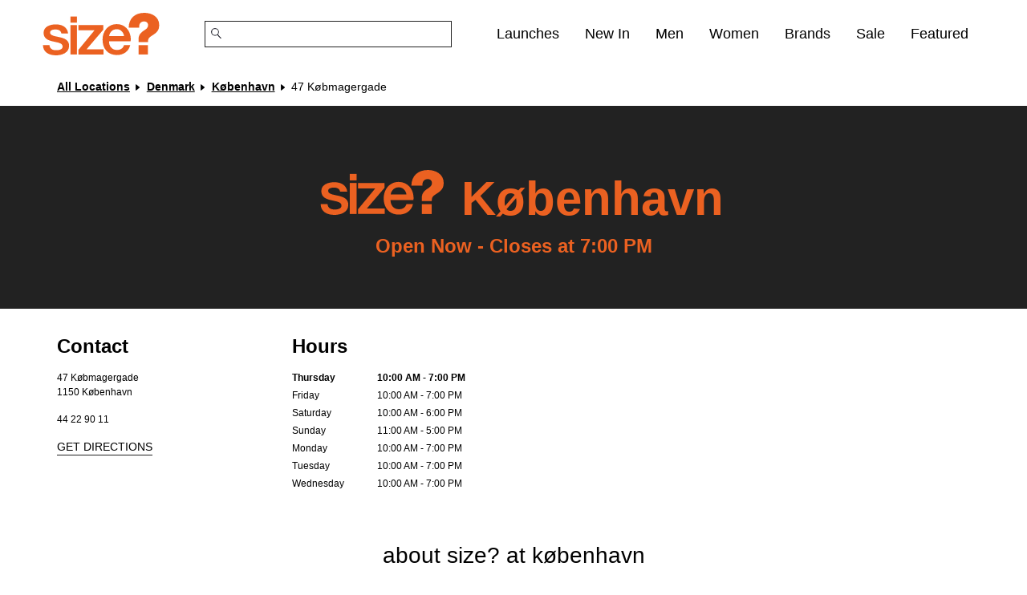

--- FILE ---
content_type: text/html; charset=utf-8
request_url: https://stores.size.co.uk/denmark/k%C3%B8benhavn/47-k%C3%B8bmagergade
body_size: 35847
content:
<!doctype html><html lang="en"><head><meta http-equiv="Content-Type" content="text/html; charset=utf-8"/><meta http-equiv="X-UA-Compatible" content="IE=edge"><link rel="dns-prefetch" href="//www.yext-pixel.com"><link rel="dns-prefetch" href="//a.cdnmktg.com"><link rel="dns-prefetch" href="//a.mktgcdn.com"><link rel="dns-prefetch" href="//dynl.mktgcdn.com"><link rel="dns-prefetch" href="//dynm.mktgcdn.com"><link rel="dns-prefetch" href="//www.google-analytics.com"><meta name="viewport" content="width=device-width, initial-scale=1, maximum-scale=5"><meta name="format-detection" content="telephone=no"><meta name="msapplication-square70x70logo" content="../../permanent-b0b701/assets/images/favicons/stores.size.co.uk/windows-tile-70x70.857e1fa4.png"><meta name="msapplication-square150x150logo" content="../../permanent-b0b701/assets/images/favicons/stores.size.co.uk/windows-tile-150x150.fd39d44b.png"><meta name="msapplication-square310x310logo" content="../../permanent-b0b701/assets/images/favicons/stores.size.co.uk/windows-tile-310x310.afd2c807.png"><meta name="msapplication-TileImage" content="../../permanent-b0b701/assets/images/favicons/stores.size.co.uk/windows-tile-144x144.64f3caab.png"><link rel="apple-touch-icon-precomposed" sizes="152x152" href="../../permanent-b0b701/assets/images/favicons/stores.size.co.uk/apple-touch-icon-152x152-precomposed.80e6f983.png"><link rel="apple-touch-icon-precomposed" sizes="120x120" href="../../permanent-b0b701/assets/images/favicons/stores.size.co.uk/apple-touch-icon-120x120-precomposed.7661c861.png"><link rel="apple-touch-icon-precomposed" sizes="76x76" href="../../permanent-b0b701/assets/images/favicons/stores.size.co.uk/apple-touch-icon-76x76-precomposed.e107d98e.png"><link rel="apple-touch-icon-precomposed" sizes="60x60" href="../../permanent-b0b701/assets/images/favicons/stores.size.co.uk/apple-touch-icon-60x60-precomposed.a980f9f2.png"><link rel="apple-touch-icon-precomposed" sizes="144x144" href="../../permanent-b0b701/assets/images/favicons/stores.size.co.uk/apple-touch-icon-144x144-precomposed.5af467e3.png"><link rel="apple-touch-icon-precomposed" sizes="114x114" href="../../permanent-b0b701/assets/images/favicons/stores.size.co.uk/apple-touch-icon-114x114-precomposed.e6a75d15.png"><link rel="apple-touch-icon-precomposed" sizes="72x72" href="../../permanent-b0b701/assets/images/favicons/stores.size.co.uk/apple-touch-icon-72x72-precomposed.0e5869d2.png"><link rel="apple-touch-icon" sizes="57x57" href="../../permanent-b0b701/assets/images/favicons/stores.size.co.uk/apple-touch-icon.86551cf4.png"><meta name="mobile-web-app-capable" content="yes"><link rel="icon" sizes="192x192" href="../../permanent-b0b701/assets/images/favicons/stores.size.co.uk/homescreen-192x192.c6707343.png"><link rel="shortcut icon" href="../../permanent-b0b701/assets/images/favicons/stores.size.co.uk/favicon.2967a535.ico"><link rel="icon" type="image/png" sizes="64x64" href="../../permanent-b0b701/assets/images/favicons/stores.size.co.uk/favicon.d57dc0a2.png"><meta name="description" content="Visit your local size? store in København to shop the latest in trainers, clothing & accessories from a wide range of premium brands."><meta name="keywords" content=""><meta property="og:title" content="København - Store Locator | size?"><meta property="og:description" content="Visit your local size? store in København to shop the latest in trainers, clothing & accessories from a wide range of premium brands."><meta property="og:image" content="https://stores.size.co.uk/"><meta property="og:type" content="website"><meta property="og:url" content="https://stores.size.co.uk/denmark/københavn/47-købmagergade"><meta name="twitter:card" content="summary"><link rel="canonical" href="https://stores.size.co.uk/denmark/københavn/47-købmagergade" /><title>København - Store Locator | size?</title><script>window.Yext = (function(Yext){Yext["BaseUrl"] = "../../"; return Yext;})(window.Yext || {});</script><script>window.Yext = (function(Yext){Yext["locale"] = "en"; return Yext;})(window.Yext || {});</script><script id="monitoring-data" type="text/data">{"isStaging":false,"siteDomain":"stores.size.co.uk","siteId":1852,"soyTemplateName":"locationEntity.layout"}</script><meta name="geo.position" content="55.6809341481536;12.576524019241333"><meta name="geo.placename" content="København,"><meta name="geo.region" content="Denmark-"><style id="styles-ea7e601a-css">@font-face{font-family:Gotham;src:url(../../permanent-b0b701/assets/fonts/GothamBook.41eebc60.woff) format("woff");font-weight:400;font-style:normal}@font-face{font-family:Gotham;src:url(../../permanent-b0b701/assets/fonts/GothamBold.39b1c119.woff) format("woff");font-weight:700;font-style:normal}@font-face{font-family:montserrat;src:url(../../permanent-b0b701/assets/fonts/montserrat-regular-webfont.96aaf5e4.eot);src:url(../../permanent-b0b701/assets/fonts/montserrat-regular-webfont.96aaf5e4.eot) format("embedded-opentype"),url(../../permanent-b0b701/assets/fonts/montserrat-regular-webfont.2342ba94.woff) format("woff"),url(../../permanent-b0b701/assets/fonts/montserrat-regular-webfont.117254c2.ttf) format("truetype"),url(../../permanent-b0b701/assets/fonts/montserrat-regular-webfont.5744a8cf.svg) format("svg");font-weight:400;font-style:normal}@font-face{font-family:montserrat;src:url(../../permanent-b0b701/assets/fonts/montserrat-bold-webfont.a4432252.eot);src:url(../../permanent-b0b701/assets/fonts/montserrat-bold-webfont.a4432252.eot) format("embedded-opentype"),url(../../permanent-b0b701/assets/fonts/montserrat-bold-webfont.9bb21d33.woff) format("woff"),url(../../permanent-b0b701/assets/fonts/montserrat-bold-webfont.54ae219f.ttf) format("truetype"),url(../../permanent-b0b701/assets/fonts/montserrat-bold-webfont.75a29fa0.svg) format("svg");font-weight:700;font-style:normal}a,abbr,acronym,address,applet,article,aside,audio,b,big,blockquote,body,button,canvas,caption,center,cite,code,dd,del,details,dfn,div,dl,dt,em,embed,fieldset,figcaption,figure,footer,form,h1,h2,h3,h4,h5,h6,header,hgroup,html,i,iframe,img,input,ins,kbd,label,legend,li,mark,menu,nav,object,ol,output,p,pre,q,ruby,s,samp,section,small,span,strike,strong,sub,summary,sup,table,tbody,td,tfoot,th,thead,time,tr,tt,u,ul,var,video{border:0;border-radius:0;color:inherit;font:inherit;font-size:100%;margin:0;padding:0;vertical-align:baseline;text-decoration:none}article,aside,details,figcaption,figure,footer,header,hgroup,menu,nav,section{display:block}body{line-height:normal;font-family:Helvetica Neue,Helvetica,Arial,sans-serif;font-weight:400;display:-webkit-box;display:-ms-flexbox;display:flex;-webkit-box-orient:vertical;-webkit-box-direction:normal;-ms-flex-direction:column;flex-direction:column;width:100%;min-height:100%;-webkit-box-flex:1;-ms-flex-positive:1;flex-grow:1}ol,ul{list-style:none}blockquote,q{quotes:none}blockquote:after,blockquote:before,q:after,q:before{content:"";content:none}table{border-collapse:collapse;border-spacing:0}*,:after,:before{-webkit-box-sizing:border-box;box-sizing:border-box}*{word-wrap:break-word;overflow-wrap:break-word}html{-webkit-text-size-adjust:100%;min-height:100%;display:-webkit-box;display:-ms-flexbox;display:flex}img,svg{max-width:100%;max-height:100%}button,textarea{-webkit-appearance:none;-moz-appearance:none;appearance:none}abbr,abbr[title]{text-decoration:none;border-bottom:none}button{background:none;cursor:pointer}.xYextDebug{--settings-accent:#178acd;--settings-text:#fff;--tooltip-background:#178acd;--tooltip-text:#fff;--scope-background:rgba(0,0,0,0.45);--scope-text:#fff}.xYextDebug a:not(.no-tooltip),.xYextDebug button:not(.no-tooltip),.xYextDebug input:not(.no-tooltip){outline:.0625rem dashed #00f}.xYextDebug [data-ya-track]{outline:.0625rem solid #00f}.xYextDebug [data-ya-scope]{outline:.0625rem dashed green}.xYextDebug .Highlight{-webkit-animation-name:pulse;animation-name:pulse;-webkit-animation-duration:2s;animation-duration:2s;-webkit-animation-iteration-count:infinite;animation-iteration-count:infinite;outline:.125rem dashed #000;padding:.5rem 1rem}.xYextDebug .Tooltip{background:var(--tooltip-background);color:var(--tooltip-text);position:absolute;padding:.3125rem .625rem;border-radius:.25rem;-webkit-transition:all .3s ease-out;transition:all .3s ease-out;font-size:.75rem;z-index:99998}img[src*="www.yext-pixel.com"]{position:absolute}@-webkit-keyframes pulse{0%{background:transparent}50%{background:rgba(0,0,0,.15)}to{background:transparent}}@keyframes pulse{0%{background:transparent}50%{background:rgba(0,0,0,.15)}to{background:transparent}}.Analytics{position:fixed;height:80%;top:10%;bottom:10%;right:-15.625rem;-webkit-transition:right .3s ease-out;transition:right .3s ease-out;width:21.875rem;color:var(--settings-text);display:-webkit-box!important;display:-ms-flexbox!important;display:flex!important;z-index:99999}.Analytics.show{right:0}.Analytics-toggles{width:6.25rem;border-top-left-radius:.25rem;border-bottom-left-radius:.25rem;background:rgba(0,0,0,.75);margin:auto;display:-webkit-box;display:-ms-flexbox;display:flex;-webkit-box-orient:vertical;-webkit-box-direction:normal;-ms-flex-direction:column;flex-direction:column;border-right:.0625rem solid #fff}.Analytics-toggles--item{outline:none;text-align:center;padding:.625rem}.Analytics-toggles--item:not(:last-child){border-bottom:.0625rem solid #fff}.Analytics-toggles--item:hover{cursor:pointer}.Analytics-toggles--item.active,.Analytics-toggles--item:hover{background:var(--settings-accent)}.Analytics-toggles--item.active:first-child,.Analytics-toggles--item:hover:first-child{border-top-left-radius:.25rem}.Analytics-tabs,.Analytics-toggles--item.active:last-child,.Analytics-toggles--item:hover:last-child{border-bottom-left-radius:.25rem}.Analytics-tabs{width:15.625rem;border-top-left-radius:.25rem;background:rgba(0,0,0,.75)}.Analytics-tabs--footerToggle{min-height:2.875rem;width:100%;text-align:left;padding:.625rem 1.25rem;border-top:.0625rem solid #fff;border-bottom-left-radius:.25rem;outline:none}.Analytics-tabs--footerToggle:not(.active):hover{background:hsla(0,0%,100%,.3)}.Analytics-tabs--footerToggle:hover{cursor:pointer}.Analytics-tabs--footerToggle.active,.Analytics-tabs--title{background:var(--settings-accent)}.Analytics-tabs--title{color:var(--settings-text);padding:1.25rem;border-bottom:.0625rem solid #fff;border-top-left-radius:.25rem}.Analytics-tabs--search{outline:none;background:transparent;padding:.625rem 1.25rem;border-bottom:.0625rem solid #fff;width:100%}.Analytics-tabs--item{display:none}.Analytics-tabs--item.active{display:-webkit-box;display:-ms-flexbox;display:flex;-webkit-box-orient:vertical;-webkit-box-direction:normal;-ms-flex-direction:column;flex-direction:column;height:100%}.Analytics-list{overflow-y:scroll;-webkit-box-flex:1;-ms-flex-positive:1;flex-grow:1}.Analytics-list--item{display:-webkit-box;display:-ms-flexbox;display:flex;-ms-flex-wrap:wrap;flex-wrap:wrap;-webkit-box-pack:justify;-ms-flex-pack:justify;justify-content:space-between;-webkit-box-align:center;-ms-flex-align:center;align-items:center}.Analytics-list--item:not(:last-child),.Settings-input{border-bottom:.0625rem solid #fff}.Settings-input{display:none;outline:none;width:100%;margin-bottom:.625rem;margin-left:1.25rem;margin-right:1.25rem;background:transparent}.edit .Settings-input{display:block}.Settings-toggle{display:-webkit-box;display:-ms-flexbox;display:flex;-webkit-box-pack:justify;-ms-flex-pack:justify;justify-content:space-between;outline:none;-webkit-box-align:center;-ms-flex-align:center;align-items:center;width:100%;padding:.625rem 1.25rem}.Settings-toggle:hover{background:hsla(0,0%,100%,.3);cursor:pointer}.Settings-accent,.Settings-sbc,.Settings-stc,.Settings-tbc,.Settings-text,.Settings-ttc{height:.875rem;width:.875rem;border:.0625rem solid #fff}.Settings-tbc{background:var(--tooltip-background)}.Settings-ttc{background:var(--tooltip-text)}.Settings-accent{background:var(--settings-accent)}.Settings-text{background:var(--settings-text)}.Settings-sbc{background:var(--scope-background)}.Settings-stc{background:var(--scope-text)}.EventNameTab-button{padding:.625rem 1.25rem;text-align:left;width:100%}.EventNameTab-button--active{background:var(--settings-accent);outline:none}.EventNameTab-button:not(.EventNameTab-button--active):hover{background:hsla(0,0%,100%,.3);cursor:pointer}.Scope{position:absolute;padding:.625rem;outline:.0625rem solid var(--settings-accent);background:var(--scope-background);color:var(--scope-text);z-index:2147483647}.c-Autocomplete{color:#000;background:#f9f9f9;position:absolute}.c-Autocomplete-instructions{display:none}.c-Autocomplete-attrContainer{display:none;-webkit-box-pack:end;-ms-flex-pack:end;justify-content:flex-end}.c-Autocomplete--expanded .c-Autocomplete-attrContainer{display:-webkit-box;display:-ms-flexbox;display:flex}.c-Autocomplete-matchedSubstr{font-weight:700}.c-Autocomplete-item{display:none;padding:.625rem;text-overflow:ellipsis;overflow:hidden;white-space:nowrap}.c-Autocomplete-item:hover{background-color:#e6e6e6;border-top-color:#e6e6e6;border-bottom-color:#e6e6e6}.c-Autocomplete-item[aria-selected=true]{background-color:rgba(192,206,255,.95);border-top-color:rgba(192,206,255,.95);border-bottom-color:rgba(192,206,255,.95)}.c-Autocomplete--expanded .c-Autocomplete-item{display:block}.Breadcrumbs--ace .c-bread-crumbs{list-style:none}.Breadcrumbs--ace .c-bread-crumbs-item{display:inline-block;padding:1rem .5rem}.Breadcrumbs--ace .c-bread-crumbs-item:not(:last-child):after{content:url(../../permanent-b0b701/assets/images/angle.c0b9bb24.svg);vertical-align:-.375rem}.Breadcrumbs--ace .c-bread-crumbs-item:hover,.Breadcrumbs--ace .c-bread-crumbs-item:last-child{text-decoration:none}.Directory--ace{margin-left:auto;margin-right:auto;padding-left:1rem;padding-right:1rem;width:100%;padding-bottom:4rem}@media (min-width:48rem){.Directory--ace{width:48rem;padding-left:1rem;padding-right:1rem}}@media (min-width:62rem){.Directory--ace{width:62rem;padding-left:1rem;padding-right:1rem}}@media (min-width:75rem){.Directory--ace{width:73.125rem;padding-left:1rem;padding-right:1rem}}.Directory--ace .Directory-row{display:-webkit-box;display:-ms-flexbox;display:flex;-ms-flex-wrap:wrap;flex-wrap:wrap;margin-left:-1rem;margin-right:-1rem}.Directory--ace .Directory-title{width:100%;padding-left:1rem;padding-right:1rem;margin-top:2rem}.Directory--ace .Directory-content{margin-top:2rem}@media (max-width:47.9375rem){.Directory--ace .Directory-listTeaser{width:100%;margin-left:1rem;margin-right:1rem}.Directory--ace .Directory-listTeaser:not(:last-child){border-bottom:.0625rem solid #222;padding-bottom:2rem;margin-bottom:2rem}}@media (min-width:48rem){.Directory--ace .Directory-listTeaser{width:50%;padding-left:1rem;padding-right:1rem;padding-bottom:2rem}}@media (min-width:62rem){.Directory--ace .Directory-listTeaser{width:25%}}@media (min-width:48rem) and (max-width:61.9375rem){.Directory--ace .Directory-listLinks{-webkit-column-count:2;-moz-column-count:2;column-count:2}}@media (min-width:62rem) and (max-width:74.9375rem){.Directory--ace .Directory-listLinks{-webkit-column-count:3;-moz-column-count:3;column-count:3}}@media (min-width:75rem){.Directory--ace .Directory-listLinks{-webkit-column-count:4;-moz-column-count:4;column-count:4}}.Directory--ace .Directory-listItem{text-transform:uppercase}.Directory--ace .Directory-listLink{display:inline-block;margin-bottom:1rem}.Directory--ace .Directory-listLink:after{content:attr(data-count);margin-left:1ch}.Events--ace .Event{display:-webkit-box;display:-ms-flexbox;display:flex;-webkit-box-orient:vertical;-webkit-box-direction:normal;-ms-flex-direction:column;flex-direction:column;margin-top:2rem;color:#12131e}@media (min-width:48rem){.Events--ace .Event{-webkit-box-orient:horizontal;-webkit-box-direction:normal;-ms-flex-direction:row;flex-direction:row}.Events--ace .Event:not(:last-child){padding-bottom:2rem;border-bottom:.0625rem solid #a6b0b9}}@media (min-width:48rem){.Events--ace .Event-details,.Events--ace .Event-imageWrapper{-ms-flex-preferred-size:50%;flex-basis:50%}}@media (min-width:48rem){.Events--ace .Event-details:nth-child(4){margin-left:1rem;margin-right:1rem}}@media (min-width:62rem){.Events--ace .Event-details:nth-child(4){margin-left:2rem;margin-right:2rem}}.Events--ace .Event-imageWrapper{text-align:left;margin-right:2rem;-o-object-fit:cover;object-fit:cover}@media (max-width:47.9375rem){.Events--ace .Event-imageWrapper{margin-right:0;margin-bottom:1rem}}.Events--ace .Event-title{font-size:1.25rem;font-weight:300;line-height:1.6}@media (min-width:48rem){.Events--ace .Event-title{font-size:1.5rem;line-height:1.17}}.Events--ace .Event-date,.Events--ace .Event-time,.Events--ace .Event-type{font-size:.875rem;line-height:1.43}.Events--ace .Event-date,.Events--ace .Event-time{font-weight:700}.Events--ace .Event-title,.Events--ace .Event-type{margin-bottom:1rem}.Events--ace .Event-time{margin-bottom:.5rem}.Events--ace .Event-description{line-height:1.5;font-size:1rem}@media (min-width:48rem){.Events--ace .Event-description{margin-bottom:1rem}}.Events--ace .EventList-title{font-weight:300;text-align:center;font-size:2rem;margin-bottom:1rem;line-height:1.25}.Footer--ace .icon{height:2.75rem;width:2.75rem}.Footer--ace .Footer--ace{padding-top:1rem;padding-bottom:1rem}.Footer--ace .Footer-linksWrapper{display:-webkit-box;display:-ms-flexbox;display:flex;-webkit-box-pack:justify;-ms-flex-pack:justify;justify-content:space-between;-webkit-box-align:center;-ms-flex-align:center;align-items:center;-webkit-box-orient:vertical;-webkit-box-direction:normal;-ms-flex-direction:column;flex-direction:column;text-align:center}@media (min-width:62rem){.Footer--ace .Footer-linksWrapper{-webkit-box-orient:horizontal;-webkit-box-direction:normal;-ms-flex-direction:row;flex-direction:row;-webkit-box-align:start;-ms-flex-align:start;align-items:flex-start;text-align:left}}.Footer--ace .Footer-social{display:-webkit-box;display:-ms-flexbox;display:flex;-webkit-box-align:center;-ms-flex-align:center;align-items:center;-ms-flex-negative:0;flex-shrink:0;margin-top:1rem}@media (min-width:62rem){.Footer--ace .Footer-social{margin-top:0}}.Footer--ace .Footer-links{display:-webkit-box;display:-ms-flexbox;display:flex;-webkit-box-orient:vertical;-webkit-box-direction:normal;-ms-flex-direction:column;flex-direction:column;-ms-flex-wrap:wrap;flex-wrap:wrap;line-height:2.75rem}@media (min-width:62rem){.Footer--ace .Footer-links{-webkit-box-orient:horizontal;-webkit-box-direction:normal;-ms-flex-direction:row;flex-direction:row;-webkit-box-align:center;-ms-flex-align:center;align-items:center}}@media (min-width:62rem){.Footer--ace .Footer-link{margin-right:2rem}}.Footer--ace .Footer-link:not(:last-child){margin-bottom:.25rem}@media (min-width:62rem){.Footer--ace .Footer-link:not(:last-child){margin-bottom:0}}.Footer--ace .Footer-text{text-align:center;margin-top:1rem}@media (min-width:62rem){.Footer--ace .Footer-text{text-align:left}}.Footer--mobile .Footer--ace{padding-top:1rem;padding-bottom:1rem}.Footer--mobile .Footer-linksWrapper{-webkit-box-pack:justify;-ms-flex-pack:justify;justify-content:space-between;-webkit-box-orient:vertical;-webkit-box-direction:normal;-ms-flex-direction:column;flex-direction:column;text-align:center}.Footer--mobile .Footer-linksWrapper,.Footer--mobile .Footer-social{display:-webkit-box;display:-ms-flexbox;display:flex;-webkit-box-align:center;-ms-flex-align:center;align-items:center}.Footer--mobile .Footer-social{-ms-flex-negative:0;flex-shrink:0;margin-top:1rem}.Footer--mobile .Footer-links{display:-webkit-box;display:-ms-flexbox;display:flex;-webkit-box-orient:vertical;-webkit-box-direction:normal;-ms-flex-direction:column;flex-direction:column;-ms-flex-wrap:wrap;flex-wrap:wrap;line-height:2.75rem}.Footer--mobile .Footer-link:not(:last-child){margin-bottom:.25rem}.Footer--mobile .Footer-text{text-align:center;margin-top:1rem}.Header{-ms-flex-negative:0;flex-shrink:0}.Header,.Header-wrapper{display:-webkit-box;display:-ms-flexbox;display:flex;height:6.25rem}.Header-wrapper{width:100%;background-color:#085953;z-index:5}@media (max-width:47.9375rem){.Header-wrapper{position:relative}}.Header.is-open .Header-wrapper{position:fixed;top:0}.Header-container{height:100%;position:relative}.Header-main{display:-webkit-box;display:-ms-flexbox;display:flex;-webkit-box-pack:justify;-ms-flex-pack:justify;justify-content:space-between;-webkit-box-align:center;-ms-flex-align:center;align-items:center;height:100%}@media (min-width:48rem){.Header-main{position:relative}}@media (max-width:47.9375rem){.Header-main--left{-webkit-box-pack:start;-ms-flex-pack:start;justify-content:flex-start}}@media (max-width:47.9375rem){.Header-main--right{-webkit-box-pack:end;-ms-flex-pack:end;justify-content:flex-end}}.Header-overlay{display:none;position:fixed;top:0;right:0;bottom:0;left:0;z-index:4;opacity:0;width:100%;height:100%;background-color:#ccc;-webkit-transition:opacity .3s ease;transition:opacity .3s ease}.Header-overlay:focus{-webkit-box-shadow:inset 0 0 1.5em #085953;box-shadow:inset 0 0 1.5em #085953}.Header-overlay.is-visible{display:block}.Header.is-open .Header-overlay{opacity:1}@media (max-width:47.9375rem){.Header-content{height:0;position:absolute;top:6.25rem;left:0;right:0;width:100%;background-color:#fff;overflow:hidden;-webkit-transition:height .3s ease;transition:height .3s ease}}.Header-logoLink,.Header-logoWrapper{display:-webkit-inline-box;display:-ms-inline-flexbox;display:inline-flex}@media (max-width:47.9375rem){.Header-logoWrapper--centered{position:absolute;left:50%;-webkit-transform:translateX(-50%);transform:translateX(-50%)}}.Header-logoImage{height:3rem;width:3rem}.Header-menu{display:-webkit-box;display:-ms-flexbox;display:flex}@media (max-width:47.9375rem){.Header-menu{-webkit-box-orient:vertical;-webkit-box-direction:normal;-ms-flex-direction:column;flex-direction:column}}.Header-menuItem{display:-webkit-box;display:-ms-flexbox;display:flex}@media (max-width:47.9375rem){.Header-menuItem:not(:last-child){border-bottom:.0625rem solid #222}}@media (min-width:48rem){.Header-menuItem:not(:last-child){padding-right:2rem}}@media (max-width:47.9375rem){.Header-link{width:100%;padding:1rem}}@media (max-width:47.9375rem){.Header-toggle{display:-webkit-box;display:-ms-flexbox;display:flex}}@media (max-width:47.9375rem){.Header-toggleIcon{position:relative;top:.1875rem;height:1.5625rem;width:1.5625rem}}.Header-menuBar{display:block;position:absolute;left:0;height:.1875rem;width:100%;background:#fff;border-radius:0;opacity:1;-webkit-transform:rotate(0deg);transform:rotate(0deg);-webkit-transition:.3s ease-in-out;transition:.3s ease-in-out}.Header-menuBar:first-child{top:0}.Header-menuBar:nth-child(2),.Header-menuBar:nth-child(3){top:.5rem}.Header-menuBar:nth-child(4){top:1rem}.Header.is-open .Header-menuBar:first-child,.Header.is-open .Header-menuBar:nth-child(4){top:.5rem;width:0;left:50%}.Header.is-open .Header-menuBar:nth-child(2){-webkit-transform:rotate(45deg);transform:rotate(45deg)}.Header.is-open .Header-menuBar:nth-child(3){-webkit-transform:rotate(-45deg);transform:rotate(-45deg)}.u-header-open,.u-header-open body{position:fixed;overflow:hidden}.Locator{position:relative;-webkit-box-orient:vertical;-webkit-box-direction:normal;-ms-flex-direction:column;flex-direction:column;-webkit-box-flex:1;-ms-flex-positive:1;flex-grow:1;width:100%;height:100%}@media (min-width:62rem){.Locator{display:-webkit-box;display:-ms-flexbox;display:flex}}.Locator-title{padding:1rem}.Locator-button,.Locator-buttons{display:-webkit-box;display:-ms-flexbox;display:flex}.Locator-button{-webkit-box-pack:center;-ms-flex-pack:center;justify-content:center;-webkit-box-align:center;-ms-flex-align:center;align-items:center;min-width:2.75rem;height:2.75rem;padding:0 .5rem}.Locator-button[disabled]{background-color:#e7e7e7;cursor:default}.Locator-button:not(:last-child){margin-right:.0625rem}.Locator-button:not(:first-child){margin-left:.0625rem}.Locator-button .icon{width:1.125rem;height:1.125rem}.Locator-searchBar{display:-webkit-box;display:-ms-flexbox;display:flex;-webkit-box-flex:1;-ms-flex-positive:1;flex-grow:1}.Locator-input{padding:.75rem 1rem;border:.0625rem solid #222;height:2.75rem;width:100%}.Locator-searchTitle{padding-left:1rem;padding-right:1rem}.Locator-results,.Locator-resultsContainer{-webkit-box-orient:vertical;-webkit-box-direction:normal;-ms-flex-direction:column;flex-direction:column;-webkit-box-flex:1;-ms-flex-positive:1;flex-grow:1}.Locator-results,.Locator-resultsContainer,.Locator-searchWrapper{display:-webkit-box;display:-ms-flexbox;display:flex;-ms-flex-negative:0;flex-shrink:0}.Locator-searchWrapper{position:-webkit-sticky;position:sticky;z-index:1;padding:1rem;width:100%;top:0;background-color:#fff}.Locator-searchWrapper:after{content:"";z-index:-1;display:block;position:absolute;width:100%;height:.1875rem;bottom:-.1875rem;left:0;background:-webkit-gradient(linear,left top,left bottom,from(rgba(0,0,0,.4)),to(transparent));background:linear-gradient(180deg,rgba(0,0,0,.4),transparent)}.Locator-overlay{position:fixed;top:0;left:0;right:0;bottom:0;visibility:hidden;opacity:0;-webkit-transition:visibility .3s linear,opacity .3s linear;transition:visibility .3s linear,opacity .3s linear;z-index:2}.Locator-overlay.is-active{visibility:visible;opacity:1;-webkit-transition:visibility 0s linear,opacity .3s linear;transition:visibility 0s linear,opacity .3s linear}.Locator-resultsWrapper{display:-webkit-box;display:-ms-flexbox;display:flex;-webkit-box-orient:vertical;-webkit-box-direction:normal;-ms-flex-direction:column;flex-direction:column;-webkit-box-flex:1;-ms-flex-positive:1;flex-grow:1}.Locator-resultsSummary{padding:1rem}.Locator-content{display:-webkit-box;display:-ms-flexbox;display:flex;-webkit-box-flex:1;-ms-flex-positive:1;flex-grow:1;-webkit-box-orient:vertical;-webkit-box-direction:normal;-ms-flex-direction:column;flex-direction:column;width:100%;height:100%;position:relative;background-color:#fff}@media (min-width:62rem){.Locator-content{position:relative;bottom:0;height:auto;width:36.5rem}}.Locator-initial,.Locator-noResults{padding:1rem 1rem 80%}.Locator-filterFieldsWrapper{position:fixed;display:-webkit-box;display:-ms-flexbox;display:flex;top:0;left:0;right:0;bottom:0;visibility:hidden;opacity:0;-webkit-transition:visibility .3s,opacity .3s linear;transition:visibility .3s,opacity .3s linear;z-index:12}.Locator-filters.is-active .Locator-filterFieldsWrapper{visibility:visible;opacity:1;-webkit-transition:visibility 0s,opacity .3s linear;transition:visibility 0s,opacity .3s linear}.Locator-filterFields{width:100%}.Locator-filtersCount{margin-left:.1875rem}.Locator-form{display:-webkit-box;display:-ms-flexbox;display:flex;-webkit-box-orient:horizontal;-webkit-box-direction:normal;-ms-flex-direction:row;flex-direction:row;-webkit-box-flex:1;-ms-flex-positive:1;flex-grow:1}.Locator .c-map-with-pins,.Locator .c-map-with-pins-wrapper{height:100%;width:100%}@media (min-width:62rem){.Locator--ace{position:fixed;padding-top:6.25rem}}@media (min-width:62rem){.Locator--ace .Locator-content{overflow-y:auto}}.Locator--ace .Locator-map{display:none}@media (min-width:62rem){.Locator--ace .Locator-map{display:block;position:fixed;width:calc(100% - 36.5rem);height:calc(100vh - 6.25rem);right:0}}@media (min-width:62rem){.Locator--ace .Locator-filterFieldsWrapper{left:50%;top:50%;bottom:auto;right:auto;-webkit-transform:translate(-50%,-50%);transform:translate(-50%,-50%)}}@media (min-width:62rem){.Locator--ace .Locator-filterFields{width:25rem;min-height:15.75rem;max-height:28.75rem}}.Locator--ace .Locator-overlay{background-color:rgba(0,0,0,.4)}@media (min-width:62rem){.Locator--chaz{-webkit-box-orient:horizontal;-webkit-box-direction:normal;-ms-flex-direction:row;flex-direction:row}}.Locator--chaz .Locator-searchBar{display:-webkit-box;display:-ms-flexbox;display:flex;position:relative;-webkit-box-flex:1;-ms-flex-positive:1;flex-grow:1}.Locator--chaz .Locator-searchBar .search-button{position:absolute;right:0;border-left:none;z-index:10}.Locator--chaz .Locator-input{padding-left:1rem}.Locator--chaz .Locator-map{display:none}@media (min-width:62rem){.Locator--chaz .Locator-map{display:block;position:-webkit-sticky;position:sticky;width:34%;height:100vh;top:0}}@media (min-width:75rem){.Locator--chaz .Locator-map{width:34%;-webkit-box-flex:1;-ms-flex-positive:1;flex-grow:1}}.Locator--chaz .Locator-map.js-is-sticky,.Locator--chaz .Locator-map.js-is-stuck{height:calc(100vh - 6.25rem);width:100%}@media (min-width:62rem){.Locator--chaz .Locator-content,.Locator--chaz .Locator-searchWrapper.js-is-sticky,.Locator--chaz .Locator-searchWrapper.js-is-stuck{width:66%;max-width:59rem}}@media (min-width:62rem){.Locator--chaz .Locator-filterFieldsWrapper{left:0;top:0;bottom:0;right:auto;width:66%;max-width:59rem}}@media (min-width:62rem){.Locator--chaz .Locator-filterFields{height:100%}}.Locator--chaz .Locator-overlay{opacity:.05;background-color:grey}@media screen and (-ms-high-contrast:active),screen and (-ms-high-contrast:none){.Locator--chaz .Locator-overlay{background-color:#000;opacity:.4}}.Locator--dill{position:fixed;padding-top:4rem;z-index:1}@media (min-width:62rem){.Locator--dill{padding-top:6.25rem}}@media (max-width:61.9375rem){.Locator--dill.Locator--listShown .Locator-resultsWrapper{top:0;padding-top:3.75rem}}.Locator--dill.Locator--listShown .Locator-viewMapText{display:inline}.Locator--dill.Locator--listShown .Locator-viewListText{display:none}@media (max-width:61.9375rem){.Locator--dill.Locator--detailShown .Locator-map{position:absolute;top:0;height:33.33333%}}@media (max-width:61.9375rem){.Locator--dill.Locator--detailShown .Locator-resultsWrapper{z-index:2;top:33.33333%}}@media (min-width:62rem){.Locator--dill .Locator-content{width:100%;position:relative}}@media (max-width:61.9375rem){.Locator--dill .Locator-content{-webkit-box-orient:vertical;-webkit-box-direction:reverse;-ms-flex-direction:column-reverse;flex-direction:column-reverse}}.Locator--dill .Locator-contentWrap{background-color:transparent;max-height:100%;width:100%;position:absolute;z-index:1;display:-webkit-box;display:-ms-flexbox;display:flex;-webkit-box-orient:vertical;-webkit-box-direction:normal;-ms-flex-direction:column;flex-direction:column}@media (min-width:62rem){.Locator--dill .Locator-contentWrap{width:23.25rem;padding:1rem}}@media (max-width:61.9375rem){.Locator--dill .Locator-contentWrap{pointer-events:none;position:static;height:100%}}.Locator--dill .Locator-searchWrapper{background-color:transparent;padding:0}@media (min-width:62rem){.Locator--dill .Locator-searchWrapper{background-color:transparent}}@media (max-width:61.9375rem){.Locator--dill .Locator-searchWrapper{position:absolute;pointer-events:all;padding:1rem 0}}.Locator--dill .Locator-searchWrapper:after{content:none}.Locator--dill .Locator-searchBar{position:relative}.Locator--dill .Locator-button--filtersOpen .icon-altfilters{min-width:1.125rem}@media (max-width:61.9375rem){.Locator--dill .Locator-button--filtersOpen{display:none}}@media (min-width:62rem){.Locator--dill .Locator-buttons{position:absolute;left:21.25rem}}.Locator--dill .Locator-resultsWrapper{background-color:#fff;-webkit-box-flex:1;-ms-flex-positive:1;flex-grow:1;padding:0;overflow-y:auto}@media (min-width:62rem){.Locator--dill .Locator-resultsWrapper{margin-top:1rem}}@media (max-width:61.9375rem){.Locator--dill .Locator-resultsWrapper{-webkit-transition:top .3s ease-out;transition:top .3s ease-out;position:relative;top:100%;pointer-events:all}.Locator--dill .Locator-resultsWrapper--moving{-webkit-transition:none;transition:none}}.Locator--dill .Locator-resultsContainer{-webkit-transition:opacity .15s linear;transition:opacity .15s linear;opacity:1}.Locator--dill .Locator-resultsContainer--invisible{opacity:0}.Locator--dill .Locator-detailItems--gone,.Locator--dill .Locator-resultsListContent--gone{display:none}.Locator--dill .Locator-detail{position:relative;padding:1rem 1rem 3rem}.Locator--dill .Locator-detail--gone{display:none}.Locator--dill .Locator-detailClose{position:absolute;width:1rem;top:1rem;right:1rem}.Locator--dill .Locator-map{display:block;position:absolute;width:100%;height:100%;right:0}@media (min-width:62rem){.Locator--dill .Locator-map{position:fixed;height:calc(100vh - 6.25rem)}}@media (max-width:61.9375rem){.Locator--dill .Locator-map{-webkit-transition:height .3s ease-out;transition:height .3s ease-out}}@media (min-width:62rem){.Locator--dill .Locator-filterFieldsWrapper{left:50%;top:50%;bottom:auto;right:auto;-webkit-transform:translate(-50%,-50%);transform:translate(-50%,-50%)}}@media (min-width:62rem){.Locator--dill .Locator-filterFields{width:25rem;min-height:15.75rem;max-height:28.75rem}}.Locator--dill .Locator-mobileToggles{display:none;position:absolute;bottom:0;width:100%;z-index:2}@media (max-width:61.9375rem){.Locator--dill .Locator-mobileToggles--shown{display:-webkit-box;display:-ms-flexbox;display:flex}}.Locator--dill .Locator-mobileToggle{-webkit-box-flex:1;-ms-flex:1;flex:1;background-color:#fff;padding:1rem}.Locator--dill .Locator-viewMapText{display:none}.Locator--dill .Locator-overlay{background-color:rgba(0,0,0,.4)}.Locator--dill .search-button{position:absolute;right:0}@media (max-width:61.9375rem){.Locator--dill .gmnoprint{display:none}}.LocatorFilters{display:-webkit-box;display:-ms-flexbox;display:flex;-webkit-box-orient:vertical;-webkit-box-direction:normal;-ms-flex-direction:column;flex-direction:column;padding:1rem;background-color:#fff}.LocatorFilters-content{-webkit-box-align:start;-ms-flex-align:start;align-items:flex-start}.LocatorFilters-titleRow{-ms-flex-negative:0;flex-shrink:0;-webkit-box-pack:justify;-ms-flex-pack:justify;justify-content:space-between;font-weight:700;margin-bottom:1rem}.LocatorFilters-content,.LocatorFilters-titleRow{display:-webkit-box;display:-ms-flexbox;display:flex}.LocatorFilters-content{-webkit-box-orient:vertical;-webkit-box-direction:normal;-ms-flex-direction:column;flex-direction:column;-webkit-box-flex:1;-ms-flex-positive:1;flex-grow:1;overflow-y:auto;-webkit-overflow-scrolling:touch;padding:.0625rem}.LocatorFilters-content label{display:-webkit-box;display:-ms-flexbox;display:flex;-ms-flex-negative:0;flex-shrink:0;-webkit-box-align:center;-ms-flex-align:center;align-items:center;margin-bottom:1.25rem}.LocatorFilters-content input{margin-right:.5rem}.LocatorFilters-content select{height:2.75rem}.LocatorFilters-close{display:-webkit-box;display:-ms-flexbox;display:flex;-webkit-box-pack:center;-ms-flex-pack:center;justify-content:center;-webkit-box-align:center;-ms-flex-align:center;align-items:center;height:1.25rem;width:1.25rem;margin-left:.5rem}@media (min-width:62rem){.LocatorFilters-close:focus{outline:.0625rem dashed #000}}.LocatorFilters-close::-moz-focus-inner{outline:0;border:0}.LocatorFilters-buttons{-ms-flex-negative:0;flex-shrink:0;padding-top:.5rem}.LocatorFilters-button,.LocatorFilters-buttons{display:-webkit-box;display:-ms-flexbox;display:flex}.LocatorFilters-button{-ms-flex-preferred-size:50%;flex-basis:50%;-webkit-box-pack:center;-ms-flex-pack:center;justify-content:center;-webkit-box-align:center;-ms-flex-align:center;align-items:center;padding-top:.625rem;padding-bottom:.625rem}.LocatorFilters-button:hover[disabled],.LocatorFilters-button[disabled]{background-color:#e7e7e7;cursor:default}.LocatorFilters-button:not(:first-child){margin-left:1rem}html.cobalt{min-height:100%}html.cobalt,html.cobalt body{display:-webkit-box;display:-ms-flexbox;display:flex;-webkit-box-orient:vertical;-webkit-box-direction:normal;-ms-flex-direction:column;flex-direction:column}html.cobalt body{height:100%;-webkit-box-flex:1;-ms-flex-positive:1;flex-grow:1}html.cobalt body.is-overflowHidden{overflow-y:hidden}@media (max-width:61.9375rem){html.cobalt body.is-overflowHidden{position:fixed}}html.cobalt .Main-content{width:100%;min-height:100%;display:-webkit-box;display:-ms-flexbox;display:flex}html.cobalt .Main,html.cobalt .Main-content{-webkit-box-flex:1;-ms-flex-positive:1;flex-grow:1;-webkit-box-orient:vertical;-webkit-box-direction:normal;-ms-flex-direction:column;flex-direction:column}html.cobalt .Main{-ms-flex-wrap:wrap;flex-wrap:wrap;display:-webkit-box}@media (min-width:62rem){html.cobalt .Main{display:-webkit-box;display:-ms-flexbox;display:flex}}html.cobalt .Footer{-ms-flex-negative:0;flex-shrink:0}html.cobalt .Header{display:block;top:0;right:0;left:0;height:4rem;z-index:2}@media (min-width:48rem) and (max-width:61.9375rem){html.cobalt .Header{height:3.125rem}}@media (min-width:62rem){html.cobalt .Header{height:6.25rem}}html.cobalt .Header.is-background{z-index:1}html.cobalt .SpinnerModal{position:fixed;top:0;bottom:0;left:0;right:0}@media (min-width:48rem) and (max-width:61.9375rem){html.cobalt .SpinnerModal{top:3.125rem}}@media (min-width:62rem){html.cobalt .SpinnerModal{top:6.25rem;width:36.5rem;right:auto}}html.cobalt .custom-icon-button{-webkit-transition:-webkit-transform .5s;transition:-webkit-transform .5s;transition:transform .5s;transition:transform .5s,-webkit-transform .5s;-webkit-transform-origin:50% 100%;transform-origin:50% 100%}html.cobalt .custom-icon-button.is-selected,html.cobalt .custom-icon-button:hover{outline:none}html.cobalt .custom-icon-button.is-selected{-webkit-transform:scale(1.1);transform:scale(1.1)}html.cobalt .pac-container{top:2.5rem!important;left:0!important}@media (min-width:62rem){html.ace .Header{position:fixed}}html.ace .Main{height:100%}@media (min-width:62rem){html.chaz .SpinnerModal{top:0;max-width:59rem;width:66%;right:auto}}html.chaz .Footer,html.chaz .Header{z-index:11}html.chaz body .Footer,html.chaz body .Header,html.chaz body.is-overflowHidden .Footer,html.chaz body.is-overflowHidden .Header,html.chaz body.is-overflowHidden .Locator-map,html.chaz body .Locator-map{-webkit-transition:-webkit-filter .3s linear;transition:-webkit-filter .3s linear;transition:filter .3s linear;transition:filter .3s linear,-webkit-filter .3s linear}html.chaz body.is-overflowHidden .Footer,html.chaz body.is-overflowHidden .Header,html.chaz body.is-overflowHidden .Locator-map{-webkit-filter:blur(.4375rem);filter:blur(.4375rem)}@media (min-width:62rem){html.dill .SpinnerModal{width:23.25rem;max-width:23.25rem}}html.dill .Header{position:fixed}@media (min-width:62rem){html.dill .Main{height:100%}}.MobileCTA{display:-webkit-box;display:-ms-flexbox;display:flex}@media (min-width:48rem){.MobileCTA{display:none}}.MobileCTA--ace .MobileCTA-item{-webkit-box-flex:0;-ms-flex:0 1 auto;flex:0 1 auto;display:-webkit-box;display:-ms-flexbox;display:flex;-webkit-box-pack:center;-ms-flex-pack:center;justify-content:center;-webkit-box-align:end;-ms-flex-align:end;align-items:flex-end;padding:1rem;border:.0625rem solid #222;width:33%}.MobileCTA--ace .MobileCTA-item:not(:last-child){margin-right:.5rem}.MobileCTA--ace .MobileCTA-link{height:100%;display:-webkit-box;display:-ms-flexbox;display:flex;-webkit-box-orient:vertical;-webkit-box-direction:normal;-ms-flex-direction:column;flex-direction:column;-webkit-box-align:center;-ms-flex-align:center;align-items:center;-webkit-box-pack:end;-ms-flex-pack:end;justify-content:flex-end}.MobileCTA--ace .MobileCTA-icon{height:2.5rem;margin-bottom:.5rem}.NotificationBanner--ace{width:100%;text-align:center;padding:1rem}.NotificationBanner--ace .NotificationBanner-text{display:block}.NotificationBanner--bev{padding-top:1rem;padding-right:1rem;padding-left:1rem}.NotificationBanner--bev .NotificationBanner-title{font-weight:700;line-height:1.5rem}.NotificationBanner--bev .NotificationBanner-header{display:-webkit-box;display:-ms-flexbox;display:flex;-webkit-box-pack:justify;-ms-flex-pack:justify;justify-content:space-between;-webkit-box-align:center;-ms-flex-align:center;align-items:center;padding-bottom:1rem}.NotificationBanner--bev .NotificationBanner-heading{padding-left:.5rem}.NotificationBanner--bev .NotificationBanner-toggle{cursor:pointer}.NotificationBanner--bev .NotificationBanner-toggle.collapsed:before{content:url(../../permanent-b0b701/assets/images/add.ef6ae06a.svg)}.NotificationBanner--bev .NotificationBanner-toggle:before{content:url(../../permanent-b0b701/assets/images/remove.24a7c402.svg)}.NotificationBanner--bev .NotificationBanner-toggleButton{position:relative;top:.1875rem;height:1.5625rem;width:1.5625rem}.NotificationBanner--bev .NotificationBanner-toggleBar{background:#12131e;display:block;height:.1875rem;width:100%;position:absolute;top:.6875rem;-webkit-transform:rotate(0deg);transform:rotate(0deg);-webkit-transition:.3s ease-in-out;transition:.3s ease-in-out}.NotificationBanner--bev .NotificationBanner-body{overflow:hidden}.NotificationBanner--bev .NotificationBanner-textContainer{padding-bottom:1rem}.NotificationBanner--bev .NotificationBanner-text{text-align:left;font-size:.875rem;line-height:1.43}.NotificationBanner--bev .NotificationBanner-cta{padding-bottom:1rem;text-align:center}.NotificationBanner--bev .NotificationBanner-toggleButton.collapsed .NotificationBanner-toggleBar:nth-child(2){-webkit-transform:rotate(90deg);transform:rotate(90deg)}.Promo--ace{padding-bottom:4rem}.Promo--ace .Promo-row{display:-webkit-box;display:-ms-flexbox;display:flex;-ms-flex-wrap:wrap;flex-wrap:wrap;margin-left:-1rem;margin-right:-1rem}@media (max-width:47.9375rem){.Promo--ace .Promo-title{margin-top:2rem}}.Promo--ace .Promo-linkWrapper,.Promo--ace .Promo-text{margin-top:2rem}.Promo--ace .Promo-imgWrapper,.Promo--ace .Promo-info{width:100%;padding-left:1rem;padding-right:1rem}@media (min-width:48rem){.Promo--ace .Promo-imgWrapper,.Promo--ace .Promo-info{width:50%}}@media (min-width:48rem){.Promo--ace .Promo-imgWrapper{display:-webkit-inline-box;display:-ms-inline-flexbox;display:inline-flex;-webkit-box-pack:center;-ms-flex-pack:center;justify-content:center;-webkit-box-align:center;-ms-flex-align:center;align-items:center}}.Promo--ace .Promo-img{-ms-flex-preferred-size:100%;flex-basis:100%}@media (min-width:48rem){.Promo--ace .Promo-info{display:inline-block}}@media (min-width:48rem){.Promo--ace .Promo--rtl .Promo-row{-webkit-box-orient:horizontal;-webkit-box-direction:reverse;-ms-flex-direction:row-reverse;flex-direction:row-reverse}}.Teaser--ace .Teaser-links,.Teaser--ace .Teaser-linksRow{display:-webkit-box;display:-ms-flexbox;display:flex;-webkit-box-align:center;-ms-flex-align:center;align-items:center}.Teaser--ace .Teaser-linksRow{-ms-flex-wrap:nowrap;flex-wrap:nowrap}@media (max-width:47.9375rem){.Teaser--ace .Teaser-links,.Teaser--ace .Teaser-linksRow{-webkit-box-orient:vertical;-webkit-box-direction:normal;-ms-flex-direction:column;flex-direction:column}}.Teaser--ace .Teaser-link{display:-webkit-box;display:-ms-flexbox;display:flex}.Teaser--ace .Teaser-link:before{content:"|";padding-left:1rem;padding-right:1rem}@media (max-width:47.9375rem){.Teaser--ace .Teaser-link:before{display:none}}.Teaser--ace .Teaser-directions,.Teaser--ace .Teaser-phone{display:none}.Teaser--ace .Teaser-services{display:-webkit-box;display:-ms-flexbox;display:flex}.Teaser--ace .Teaser-servicesLabel{font-weight:700;margin-right:1ch}.Teaser--ace.Teaser--short .c-AddressRow:not(:first-child),.Teaser--ace.Teaser--short .Teaser-cta,.Teaser--ace.Teaser--short .Teaser-services{display:none}.Teaser--chaz .Teaser-titleWrapper{display:-webkit-box;display:-ms-flexbox;display:flex;-webkit-box-pack:justify;-ms-flex-pack:justify;justify-content:space-between;margin-bottom:1rem}@media (min-width:62rem){.Teaser--chaz .Teaser-content{display:-webkit-box;display:-ms-flexbox;display:flex}}@media (min-width:62rem){.Teaser--chaz .Teaser-column{-ms-flex-preferred-size:50%;flex-basis:50%}}.Teaser--chaz .Teaser-open{font-weight:700}.Teaser--chaz .Teaser-miles{margin-left:.5rem}.Teaser--chaz .Teaser-phone{padding-bottom:2rem;font-weight:700}.Teaser--chaz .Teaser-services{display:-webkit-box;display:-ms-flexbox;display:flex;margin-top:1rem}@media (min-width:62rem){.Teaser--chaz .Teaser-services{margin-top:0}}.Teaser--chaz .Teaser-servicesLabel{font-weight:700;margin-right:1ch}.Teaser--dillShort .Teaser-locationRow{display:-webkit-box;display:-ms-flexbox;display:flex;-webkit-box-align:center;-ms-flex-align:center;align-items:center;-webkit-box-pack:justify;-ms-flex-pack:justify;justify-content:space-between}.Teaser--dillShort .Teaser-address{margin-bottom:0}.Teaser--dillShort .Teaser-miles{-ms-flex-negative:0;flex-shrink:0}.Teaser--dillShort .c-AddressRow:not(:first-child){display:none}.Teaser--dillDetail .Teaser-top{padding-right:2rem}.Teaser--dillDetail .Teaser-locationRow{display:-webkit-box;display:-ms-flexbox;display:flex;-webkit-box-align:center;-ms-flex-align:center;align-items:center;-webkit-box-pack:justify;-ms-flex-pack:justify;justify-content:space-between}.Teaser--dillDetail .Teaser-address{margin-bottom:0}.Teaser--dillDetail .Teaser-cta{line-height:3rem;padding:0 1rem;width:100%;position:absolute;bottom:0;left:0;text-align:center}.c-description.show-full-description .c-description-truncated{display:none}.c-description.show-full-description .c-description-full{display:block}.c-description-full{display:none}.c-description-button--new-line{display:block}.EventList-event{margin-bottom:1rem}.Event-date,.Event-title{margin-bottom:0}.Event-description{margin-top:.625rem}.Event-description.show-full-description .c-events-section-event-details-description-truncated{display:none}.Event-description.show-full-description .c-events-section-event-details-description-full{display:block}.Event-description-full{display:none}.c-hours:after,.c-hours:before{content:" ";display:table}.c-hours:after{clear:both}.c-hours-details-row.is-today.highlight-text{font-weight:700}.c-hours-details-row.is-today.highlight-background{background-color:#d8d8d8}.c-hours-details-row-day{padding-right:1.25rem}.c-hours-details-row-intervals-instance{display:block}.c-hours-details-opentoday{display:none}.c-hours-today{display:block}.c-hours-today-details-row{display:none}.c-hours-today-details-row.is-today{display:block}.c-hours-collapse .c-hours-toggle,.c-hours-today-day-hours,.c-hours-today-day-hours-interval-separator,.c-hours-today-day-hours-intervals-instance{display:inline-block}.c-hours-collapse .c-hours-toggle:after{content:"\F0D7";font-family:FontAwesome;font-size:inherit;display:inline-block;-webkit-transform:rotateX(180deg);transform:rotateX(180deg);-webkit-transition:-webkit-transform .5s;transition:-webkit-transform .5s;transition:transform .5s;transition:transform .5s,-webkit-transform .5s;vertical-align:middle;margin-left:1ex}.c-hours-collapse .c-hours-toggle.collapsed:after{-webkit-transform:rotate(0);transform:rotate(0)}.c-hours-collapse .c-hours-today,.c-hours-collapse .c-hours-today-details-row.is-today{display:inline-block}.ObjectFit-container{display:inline-block;max-width:100%;max-height:100%;background-repeat:no-repeat;background-position:50%;overflow:hidden}.ObjectFit-image{display:block;opacity:0}.c-instagram-photo-wrapper{max-width:100%}.c-instagram-photo-info{margin-top:.375rem;margin-bottom:.75rem}.c-instagram-photo-info .fa{margin-right:.25rem}.c-instagram-photo-info-likes{margin-right:1.25rem}.c-map-with-pins{position:relative;width:100%;height:25rem}.c-map-with-pins img{max-width:none;max-height:none}.c-map-with-pins #dir-map,.c-map-with-pins .dir-map{width:100%;height:100%;line-height:normal}.c-map-with-pins #dir-map *,.c-map-with-pins .dir-map *{-webkit-box-sizing:content-box;box-sizing:content-box}.c-map-with-pins #dir-map .MicrosoftMap,.c-map-with-pins .dir-map .MicrosoftMap{margin:0;left:0;top:0;right:0;bottom:0;width:auto!important;height:auto!important}.mapbox-improve-map,.mapboxgl-ctrl-group .mapboxgl-ctrl-compass{display:none}.custom-icon{position:absolute}.custom-icon-button{background:transparent}.gm-style img{max-width:none;max-height:none}.c-Modal{display:none;position:fixed;z-index:1;padding-top:6.25rem;left:0;top:0;width:100%;height:100%;overflow:auto}.c-Modal-content{background-color:#fefefe;margin:auto;padding:1.25rem;border:.0625rem solid #888;width:80%}.c-Modal-open{display:block}.c-Modal-overlay{position:fixed;width:100%;height:100%;top:0;left:0;right:0;bottom:0;background-color:rgba(0,0,0,.5);z-index:2;cursor:pointer}.c-Modal-closeButton{float:right;font-size:1.75rem;font-weight:700}.c-reviews-form-wrapper{position:relative}.c-reviews-form-wrapper .spinner{position:absolute!important;top:50%;left:50%}.c-reviews-form-label{display:block}.c-reviews-form-text-input{display:block;width:100%;max-width:100%;border:.0625rem solid #000}.c-reviews-form-privacy-check{display:inline-block;vertical-align:top;margin:.3rem 0 0;width:2rem}.c-reviews-form-terms-policy{display:inline-block;width:calc(100% - 2rem)}.c-reviews-form-star-rating{position:relative;display:block;border:none;margin:0;font-size:0;white-space:nowrap;width:18rem;max-width:100%;height:3rem}.c-reviews-form-star-rating-stars-wrapper{display:-webkit-box;display:-ms-flexbox;display:flex;-webkit-box-orient:horizontal;-webkit-box-direction:reverse;-ms-flex-direction:row-reverse;flex-direction:row-reverse}.c-reviews-form-star-rating input{position:absolute;bottom:0;left:50%;-webkit-appearance:none;-moz-appearance:none;appearance:none}.c-reviews-form-star-rating input:checked~.c-reviews-form-star>svg{fill:#ffdf00}.c-reviews-form-star-rating svg{width:3.125rem;height:3rem;fill:#fff;stroke:#ccac00;stroke-width:3}.c-reviews-form-star{display:inline-block;height:100%;width:20%}.c-reviews-form-star:hover>svg,.c-reviews-form-star:hover~.c-reviews-form-star>svg{fill:#ffdf00}.c-ReviewsList{list-style:none;padding:0;z-index:1}.c-ReviewsSummary{display:-webkit-box;display:-ms-flexbox;display:flex}.c-ReviewsSummary-number,.c-ReviewsSummary-stars{margin-right:.9375rem}.c-ReviewStars{color:#ffda27;margin-right:.625rem}.c-ReviewStars-star{font-size:1.625rem;margin-right:.3125rem}.c-Reviews .slick-disabled{visibility:hidden}@media (max-width:47.9375rem){.c-Reviews .slick-disabled{display:none!important}}.c-Reviews .slick-disabled+.c-ReviewsControls-linkSeparator{display:none!important}.c-Reviews .c-ReviewsControls-linkSeparator{margin-right:.9375rem}.c-Review{padding-top:1.875rem;padding-bottom:1.875rem;border-top:.0625rem solid #9b9b9b}.c-Review-body{display:-webkit-box;display:-ms-flexbox;display:flex;-ms-flex-wrap:wrap;flex-wrap:wrap;width:100%}@media (max-width:47.9375rem){.c-Review-body{-webkit-box-orient:vertical;-webkit-box-direction:normal;-ms-flex-direction:column;flex-direction:column}}.c-Review-stars{letter-spacing:.3125rem}@media (max-width:47.9375rem){.c-Review-stars{-webkit-box-ordinal-group:4;-ms-flex-order:3;order:3}}@media (max-width:61.9375rem){.c-Review-date{-webkit-box-ordinal-group:3;-ms-flex-order:2;order:2}}@media (max-width:61.9375rem){.c-Review-content{-webkit-box-ordinal-group:5;-ms-flex-order:4;order:4}}.c-Review-author,.c-Review-date{width:11.25rem}@media (max-width:61.9375rem){.c-Review-author,.c-Review-date{width:100%}}.c-Review-content,.c-Review-stars{width:calc(100% - 11.25rem)}@media (max-width:61.9375rem){.c-Review-content,.c-Review-stars{width:100%}}.c-Review-comment{width:calc(100% - 11.25rem);margin-left:11.875rem;border-left:.1875rem solid #000;padding-left:1.25rem}@media (max-width:61.9375rem){.c-Review-comment{width:100%;margin-left:.625rem}}.c-ReviewsPaging{display:-webkit-box;display:-ms-flexbox;display:flex;-webkit-box-pack:justify;-ms-flex-pack:justify;justify-content:space-between;position:relative;z-index:5}@media (max-width:47.9375rem){.c-ReviewsPaging{-webkit-box-orient:vertical;-webkit-box-direction:normal;-ms-flex-direction:column;flex-direction:column}}.c-ReviewsControls-link{border:none;background-color:transparent;padding:0}.c-ReviewsControls-link:focus{outline:none}.c-ReviewsControls-link--previous{margin-right:.9375rem}.c-ReviewsControls-link--previous .fa:before{padding-right:.3125rem}.c-ReviewsControls-link--next .fa:before{padding-left:.3125rem}.SpinnerModal{position:absolute;top:0;left:0;width:100%;height:100%;background-color:#fff;opacity:0;visibility:hidden}.SpinnerModal-parent{position:relative}.SpinnerModal-image{position:absolute;left:50%;top:50%;-webkit-transform:translate(-50%);transform:translate(-50%)}.SpinnerModal--visible{visibility:visible;z-index:10;opacity:.7;-webkit-transition:visibility 0s linear .1s,opacity .7s;transition:visibility 0s linear .1s,opacity .7s}.List{list-style-type:disc;display:block;padding-left:1.25rem;margin-top:1.5em;margin-bottom:1.5em}.List-item{display:list-item}.search-input::-webkit-calendar-picker-indicator{display:none}.l-row{display:-webkit-box;display:-ms-flexbox;display:flex;margin-left:-1rem;margin-right:-1rem}@media (min-width:48rem){.l-row{margin-left:-1rem;margin-right:-1rem}}@media (min-width:62rem){.l-row{margin-left:-1rem;margin-right:-1rem}}@media (min-width:75rem){.l-row{margin-left:-1rem;margin-right:-1rem}}@media (max-width:47.9375rem){.l-row{-webkit-box-orient:vertical;-webkit-box-direction:normal;-ms-flex-direction:column;flex-direction:column}}@media (min-width:48rem){.l-row{-ms-flex-wrap:wrap;flex-wrap:wrap}}.l-row-separator{border-bottom:.0625rem solid #222}.l-row-vertical-margin-top{margin-top:2rem}.l-row-vertical-margin-top-sm{margin-top:1rem}.l-row-vertical-margin-bottom{margin-bottom:2rem}.l-row-vertical-margin-bottom-sm{margin-bottom:1rem}@media (min-width:75rem){.l-col-lg-1-up{width:8.33333%;padding-left:1rem;padding-right:1rem}}@media (min-width:75rem) and (min-width:48rem) and (max-width:61.9375rem){.l-col-lg-1-up{padding-left:1rem;padding-right:1rem}}@media (min-width:75rem) and (min-width:62rem) and (max-width:74.9375rem){.l-col-lg-1-up{padding-left:1rem;padding-right:1rem}}@media (min-width:75rem) and (min-width:75rem){.l-col-lg-1-up{padding-left:1rem;padding-right:1rem}}@media (min-width:62rem){.l-col-md-1-up{width:8.33333%;padding-left:1rem;padding-right:1rem}}@media (min-width:62rem) and (min-width:48rem) and (max-width:61.9375rem){.l-col-md-1-up{padding-left:1rem;padding-right:1rem}}@media (min-width:62rem) and (min-width:62rem) and (max-width:74.9375rem){.l-col-md-1-up{padding-left:1rem;padding-right:1rem}}@media (min-width:62rem) and (min-width:75rem){.l-col-md-1-up{padding-left:1rem;padding-right:1rem}}@media (min-width:48rem){.l-col-sm-1-up{width:8.33333%;padding-left:1rem;padding-right:1rem}}@media (min-width:48rem) and (min-width:48rem) and (max-width:61.9375rem){.l-col-sm-1-up{padding-left:1rem;padding-right:1rem}}@media (min-width:48rem) and (min-width:62rem) and (max-width:74.9375rem){.l-col-sm-1-up{padding-left:1rem;padding-right:1rem}}@media (min-width:48rem) and (min-width:75rem){.l-col-sm-1-up{padding-left:1rem;padding-right:1rem}}@media (max-width:74.9375rem){.l-col-md-1-down{width:8.33333%;padding-left:1rem;padding-right:1rem}}@media (max-width:74.9375rem) and (min-width:48rem) and (max-width:61.9375rem){.l-col-md-1-down{padding-left:1rem;padding-right:1rem}}@media (max-width:74.9375rem) and (min-width:62rem) and (max-width:74.9375rem){.l-col-md-1-down{padding-left:1rem;padding-right:1rem}}@media (max-width:74.9375rem) and (min-width:75rem){.l-col-md-1-down{padding-left:1rem;padding-right:1rem}}@media (max-width:61.9375rem){.l-col-sm-1-down{width:8.33333%;padding-left:1rem;padding-right:1rem}}@media (max-width:61.9375rem) and (min-width:48rem) and (max-width:61.9375rem){.l-col-sm-1-down{padding-left:1rem;padding-right:1rem}}@media (max-width:61.9375rem) and (min-width:62rem) and (max-width:74.9375rem){.l-col-sm-1-down{padding-left:1rem;padding-right:1rem}}@media (max-width:61.9375rem) and (min-width:75rem){.l-col-sm-1-down{padding-left:1rem;padding-right:1rem}}@media (max-width:47.9375rem){.l-col-xs-1-down{width:8.33333%;padding-left:1rem;padding-right:1rem}}@media (max-width:47.9375rem) and (min-width:48rem) and (max-width:61.9375rem){.l-col-xs-1-down{padding-left:1rem;padding-right:1rem}}@media (max-width:47.9375rem) and (min-width:62rem) and (max-width:74.9375rem){.l-col-xs-1-down{padding-left:1rem;padding-right:1rem}}@media (max-width:47.9375rem) and (min-width:75rem){.l-col-xs-1-down{padding-left:1rem;padding-right:1rem}}@media (min-width:75rem){.l-col-lg-2-up{width:16.66667%;padding-left:1rem;padding-right:1rem}}@media (min-width:75rem) and (min-width:48rem) and (max-width:61.9375rem){.l-col-lg-2-up{padding-left:1rem;padding-right:1rem}}@media (min-width:75rem) and (min-width:62rem) and (max-width:74.9375rem){.l-col-lg-2-up{padding-left:1rem;padding-right:1rem}}@media (min-width:75rem) and (min-width:75rem){.l-col-lg-2-up{padding-left:1rem;padding-right:1rem}}@media (min-width:62rem){.l-col-md-2-up{width:16.66667%;padding-left:1rem;padding-right:1rem}}@media (min-width:62rem) and (min-width:48rem) and (max-width:61.9375rem){.l-col-md-2-up{padding-left:1rem;padding-right:1rem}}@media (min-width:62rem) and (min-width:62rem) and (max-width:74.9375rem){.l-col-md-2-up{padding-left:1rem;padding-right:1rem}}@media (min-width:62rem) and (min-width:75rem){.l-col-md-2-up{padding-left:1rem;padding-right:1rem}}@media (min-width:48rem){.l-col-sm-2-up{width:16.66667%;padding-left:1rem;padding-right:1rem}}@media (min-width:48rem) and (min-width:48rem) and (max-width:61.9375rem){.l-col-sm-2-up{padding-left:1rem;padding-right:1rem}}@media (min-width:48rem) and (min-width:62rem) and (max-width:74.9375rem){.l-col-sm-2-up{padding-left:1rem;padding-right:1rem}}@media (min-width:48rem) and (min-width:75rem){.l-col-sm-2-up{padding-left:1rem;padding-right:1rem}}@media (max-width:74.9375rem){.l-col-md-2-down{width:16.66667%;padding-left:1rem;padding-right:1rem}}@media (max-width:74.9375rem) and (min-width:48rem) and (max-width:61.9375rem){.l-col-md-2-down{padding-left:1rem;padding-right:1rem}}@media (max-width:74.9375rem) and (min-width:62rem) and (max-width:74.9375rem){.l-col-md-2-down{padding-left:1rem;padding-right:1rem}}@media (max-width:74.9375rem) and (min-width:75rem){.l-col-md-2-down{padding-left:1rem;padding-right:1rem}}@media (max-width:61.9375rem){.l-col-sm-2-down{width:16.66667%;padding-left:1rem;padding-right:1rem}}@media (max-width:61.9375rem) and (min-width:48rem) and (max-width:61.9375rem){.l-col-sm-2-down{padding-left:1rem;padding-right:1rem}}@media (max-width:61.9375rem) and (min-width:62rem) and (max-width:74.9375rem){.l-col-sm-2-down{padding-left:1rem;padding-right:1rem}}@media (max-width:61.9375rem) and (min-width:75rem){.l-col-sm-2-down{padding-left:1rem;padding-right:1rem}}@media (max-width:47.9375rem){.l-col-xs-2-down{width:16.66667%;padding-left:1rem;padding-right:1rem}}@media (max-width:47.9375rem) and (min-width:48rem) and (max-width:61.9375rem){.l-col-xs-2-down{padding-left:1rem;padding-right:1rem}}@media (max-width:47.9375rem) and (min-width:62rem) and (max-width:74.9375rem){.l-col-xs-2-down{padding-left:1rem;padding-right:1rem}}@media (max-width:47.9375rem) and (min-width:75rem){.l-col-xs-2-down{padding-left:1rem;padding-right:1rem}}@media (min-width:75rem){.l-col-lg-3-up{width:25%;padding-left:1rem;padding-right:1rem}}@media (min-width:75rem) and (min-width:48rem) and (max-width:61.9375rem){.l-col-lg-3-up{padding-left:1rem;padding-right:1rem}}@media (min-width:75rem) and (min-width:62rem) and (max-width:74.9375rem){.l-col-lg-3-up{padding-left:1rem;padding-right:1rem}}@media (min-width:75rem) and (min-width:75rem){.l-col-lg-3-up{padding-left:1rem;padding-right:1rem}}@media (min-width:62rem){.l-col-md-3-up{width:25%;padding-left:1rem;padding-right:1rem}}@media (min-width:62rem) and (min-width:48rem) and (max-width:61.9375rem){.l-col-md-3-up{padding-left:1rem;padding-right:1rem}}@media (min-width:62rem) and (min-width:62rem) and (max-width:74.9375rem){.l-col-md-3-up{padding-left:1rem;padding-right:1rem}}@media (min-width:62rem) and (min-width:75rem){.l-col-md-3-up{padding-left:1rem;padding-right:1rem}}@media (min-width:48rem){.l-col-sm-3-up{width:25%;padding-left:1rem;padding-right:1rem}}@media (min-width:48rem) and (min-width:48rem) and (max-width:61.9375rem){.l-col-sm-3-up{padding-left:1rem;padding-right:1rem}}@media (min-width:48rem) and (min-width:62rem) and (max-width:74.9375rem){.l-col-sm-3-up{padding-left:1rem;padding-right:1rem}}@media (min-width:48rem) and (min-width:75rem){.l-col-sm-3-up{padding-left:1rem;padding-right:1rem}}@media (max-width:74.9375rem){.l-col-md-3-down{width:25%;padding-left:1rem;padding-right:1rem}}@media (max-width:74.9375rem) and (min-width:48rem) and (max-width:61.9375rem){.l-col-md-3-down{padding-left:1rem;padding-right:1rem}}@media (max-width:74.9375rem) and (min-width:62rem) and (max-width:74.9375rem){.l-col-md-3-down{padding-left:1rem;padding-right:1rem}}@media (max-width:74.9375rem) and (min-width:75rem){.l-col-md-3-down{padding-left:1rem;padding-right:1rem}}@media (max-width:61.9375rem){.l-col-sm-3-down{width:25%;padding-left:1rem;padding-right:1rem}}@media (max-width:61.9375rem) and (min-width:48rem) and (max-width:61.9375rem){.l-col-sm-3-down{padding-left:1rem;padding-right:1rem}}@media (max-width:61.9375rem) and (min-width:62rem) and (max-width:74.9375rem){.l-col-sm-3-down{padding-left:1rem;padding-right:1rem}}@media (max-width:61.9375rem) and (min-width:75rem){.l-col-sm-3-down{padding-left:1rem;padding-right:1rem}}@media (max-width:47.9375rem){.l-col-xs-3-down{width:25%;padding-left:1rem;padding-right:1rem}}@media (max-width:47.9375rem) and (min-width:48rem) and (max-width:61.9375rem){.l-col-xs-3-down{padding-left:1rem;padding-right:1rem}}@media (max-width:47.9375rem) and (min-width:62rem) and (max-width:74.9375rem){.l-col-xs-3-down{padding-left:1rem;padding-right:1rem}}@media (max-width:47.9375rem) and (min-width:75rem){.l-col-xs-3-down{padding-left:1rem;padding-right:1rem}}@media (min-width:75rem){.l-col-lg-4-up{width:33.33333%;padding-left:1rem;padding-right:1rem}}@media (min-width:75rem) and (min-width:48rem) and (max-width:61.9375rem){.l-col-lg-4-up{padding-left:1rem;padding-right:1rem}}@media (min-width:75rem) and (min-width:62rem) and (max-width:74.9375rem){.l-col-lg-4-up{padding-left:1rem;padding-right:1rem}}@media (min-width:75rem) and (min-width:75rem){.l-col-lg-4-up{padding-left:1rem;padding-right:1rem}}@media (min-width:62rem){.l-col-md-4-up{width:33.33333%;padding-left:1rem;padding-right:1rem}}@media (min-width:62rem) and (min-width:48rem) and (max-width:61.9375rem){.l-col-md-4-up{padding-left:1rem;padding-right:1rem}}@media (min-width:62rem) and (min-width:62rem) and (max-width:74.9375rem){.l-col-md-4-up{padding-left:1rem;padding-right:1rem}}@media (min-width:62rem) and (min-width:75rem){.l-col-md-4-up{padding-left:1rem;padding-right:1rem}}@media (min-width:48rem){.l-col-sm-4-up{width:33.33333%;padding-left:1rem;padding-right:1rem}}@media (min-width:48rem) and (min-width:48rem) and (max-width:61.9375rem){.l-col-sm-4-up{padding-left:1rem;padding-right:1rem}}@media (min-width:48rem) and (min-width:62rem) and (max-width:74.9375rem){.l-col-sm-4-up{padding-left:1rem;padding-right:1rem}}@media (min-width:48rem) and (min-width:75rem){.l-col-sm-4-up{padding-left:1rem;padding-right:1rem}}@media (max-width:74.9375rem){.l-col-md-4-down{width:33.33333%;padding-left:1rem;padding-right:1rem}}@media (max-width:74.9375rem) and (min-width:48rem) and (max-width:61.9375rem){.l-col-md-4-down{padding-left:1rem;padding-right:1rem}}@media (max-width:74.9375rem) and (min-width:62rem) and (max-width:74.9375rem){.l-col-md-4-down{padding-left:1rem;padding-right:1rem}}@media (max-width:74.9375rem) and (min-width:75rem){.l-col-md-4-down{padding-left:1rem;padding-right:1rem}}@media (max-width:61.9375rem){.l-col-sm-4-down{width:33.33333%;padding-left:1rem;padding-right:1rem}}@media (max-width:61.9375rem) and (min-width:48rem) and (max-width:61.9375rem){.l-col-sm-4-down{padding-left:1rem;padding-right:1rem}}@media (max-width:61.9375rem) and (min-width:62rem) and (max-width:74.9375rem){.l-col-sm-4-down{padding-left:1rem;padding-right:1rem}}@media (max-width:61.9375rem) and (min-width:75rem){.l-col-sm-4-down{padding-left:1rem;padding-right:1rem}}@media (max-width:47.9375rem){.l-col-xs-4-down{width:33.33333%;padding-left:1rem;padding-right:1rem}}@media (max-width:47.9375rem) and (min-width:48rem) and (max-width:61.9375rem){.l-col-xs-4-down{padding-left:1rem;padding-right:1rem}}@media (max-width:47.9375rem) and (min-width:62rem) and (max-width:74.9375rem){.l-col-xs-4-down{padding-left:1rem;padding-right:1rem}}@media (max-width:47.9375rem) and (min-width:75rem){.l-col-xs-4-down{padding-left:1rem;padding-right:1rem}}@media (min-width:75rem){.l-col-lg-5-up{width:41.66667%;padding-left:1rem;padding-right:1rem}}@media (min-width:75rem) and (min-width:48rem) and (max-width:61.9375rem){.l-col-lg-5-up{padding-left:1rem;padding-right:1rem}}@media (min-width:75rem) and (min-width:62rem) and (max-width:74.9375rem){.l-col-lg-5-up{padding-left:1rem;padding-right:1rem}}@media (min-width:75rem) and (min-width:75rem){.l-col-lg-5-up{padding-left:1rem;padding-right:1rem}}@media (min-width:62rem){.l-col-md-5-up{width:41.66667%;padding-left:1rem;padding-right:1rem}}@media (min-width:62rem) and (min-width:48rem) and (max-width:61.9375rem){.l-col-md-5-up{padding-left:1rem;padding-right:1rem}}@media (min-width:62rem) and (min-width:62rem) and (max-width:74.9375rem){.l-col-md-5-up{padding-left:1rem;padding-right:1rem}}@media (min-width:62rem) and (min-width:75rem){.l-col-md-5-up{padding-left:1rem;padding-right:1rem}}@media (min-width:48rem){.l-col-sm-5-up{width:41.66667%;padding-left:1rem;padding-right:1rem}}@media (min-width:48rem) and (min-width:48rem) and (max-width:61.9375rem){.l-col-sm-5-up{padding-left:1rem;padding-right:1rem}}@media (min-width:48rem) and (min-width:62rem) and (max-width:74.9375rem){.l-col-sm-5-up{padding-left:1rem;padding-right:1rem}}@media (min-width:48rem) and (min-width:75rem){.l-col-sm-5-up{padding-left:1rem;padding-right:1rem}}@media (max-width:74.9375rem){.l-col-md-5-down{width:41.66667%;padding-left:1rem;padding-right:1rem}}@media (max-width:74.9375rem) and (min-width:48rem) and (max-width:61.9375rem){.l-col-md-5-down{padding-left:1rem;padding-right:1rem}}@media (max-width:74.9375rem) and (min-width:62rem) and (max-width:74.9375rem){.l-col-md-5-down{padding-left:1rem;padding-right:1rem}}@media (max-width:74.9375rem) and (min-width:75rem){.l-col-md-5-down{padding-left:1rem;padding-right:1rem}}@media (max-width:61.9375rem){.l-col-sm-5-down{width:41.66667%;padding-left:1rem;padding-right:1rem}}@media (max-width:61.9375rem) and (min-width:48rem) and (max-width:61.9375rem){.l-col-sm-5-down{padding-left:1rem;padding-right:1rem}}@media (max-width:61.9375rem) and (min-width:62rem) and (max-width:74.9375rem){.l-col-sm-5-down{padding-left:1rem;padding-right:1rem}}@media (max-width:61.9375rem) and (min-width:75rem){.l-col-sm-5-down{padding-left:1rem;padding-right:1rem}}@media (max-width:47.9375rem){.l-col-xs-5-down{width:41.66667%;padding-left:1rem;padding-right:1rem}}@media (max-width:47.9375rem) and (min-width:48rem) and (max-width:61.9375rem){.l-col-xs-5-down{padding-left:1rem;padding-right:1rem}}@media (max-width:47.9375rem) and (min-width:62rem) and (max-width:74.9375rem){.l-col-xs-5-down{padding-left:1rem;padding-right:1rem}}@media (max-width:47.9375rem) and (min-width:75rem){.l-col-xs-5-down{padding-left:1rem;padding-right:1rem}}@media (min-width:75rem){.l-col-lg-6-up{width:50%;padding-left:1rem;padding-right:1rem}}@media (min-width:75rem) and (min-width:48rem) and (max-width:61.9375rem){.l-col-lg-6-up{padding-left:1rem;padding-right:1rem}}@media (min-width:75rem) and (min-width:62rem) and (max-width:74.9375rem){.l-col-lg-6-up{padding-left:1rem;padding-right:1rem}}@media (min-width:75rem) and (min-width:75rem){.l-col-lg-6-up{padding-left:1rem;padding-right:1rem}}@media (min-width:62rem){.l-col-md-6-up{width:50%;padding-left:1rem;padding-right:1rem}}@media (min-width:62rem) and (min-width:48rem) and (max-width:61.9375rem){.l-col-md-6-up{padding-left:1rem;padding-right:1rem}}@media (min-width:62rem) and (min-width:62rem) and (max-width:74.9375rem){.l-col-md-6-up{padding-left:1rem;padding-right:1rem}}@media (min-width:62rem) and (min-width:75rem){.l-col-md-6-up{padding-left:1rem;padding-right:1rem}}@media (min-width:48rem){.l-col-sm-6-up{width:50%;padding-left:1rem;padding-right:1rem}}@media (min-width:48rem) and (min-width:48rem) and (max-width:61.9375rem){.l-col-sm-6-up{padding-left:1rem;padding-right:1rem}}@media (min-width:48rem) and (min-width:62rem) and (max-width:74.9375rem){.l-col-sm-6-up{padding-left:1rem;padding-right:1rem}}@media (min-width:48rem) and (min-width:75rem){.l-col-sm-6-up{padding-left:1rem;padding-right:1rem}}@media (max-width:74.9375rem){.l-col-md-6-down{width:50%;padding-left:1rem;padding-right:1rem}}@media (max-width:74.9375rem) and (min-width:48rem) and (max-width:61.9375rem){.l-col-md-6-down{padding-left:1rem;padding-right:1rem}}@media (max-width:74.9375rem) and (min-width:62rem) and (max-width:74.9375rem){.l-col-md-6-down{padding-left:1rem;padding-right:1rem}}@media (max-width:74.9375rem) and (min-width:75rem){.l-col-md-6-down{padding-left:1rem;padding-right:1rem}}@media (max-width:61.9375rem){.l-col-sm-6-down{width:50%;padding-left:1rem;padding-right:1rem}}@media (max-width:61.9375rem) and (min-width:48rem) and (max-width:61.9375rem){.l-col-sm-6-down{padding-left:1rem;padding-right:1rem}}@media (max-width:61.9375rem) and (min-width:62rem) and (max-width:74.9375rem){.l-col-sm-6-down{padding-left:1rem;padding-right:1rem}}@media (max-width:61.9375rem) and (min-width:75rem){.l-col-sm-6-down{padding-left:1rem;padding-right:1rem}}@media (max-width:47.9375rem){.l-col-xs-6-down{width:50%;padding-left:1rem;padding-right:1rem}}@media (max-width:47.9375rem) and (min-width:48rem) and (max-width:61.9375rem){.l-col-xs-6-down{padding-left:1rem;padding-right:1rem}}@media (max-width:47.9375rem) and (min-width:62rem) and (max-width:74.9375rem){.l-col-xs-6-down{padding-left:1rem;padding-right:1rem}}@media (max-width:47.9375rem) and (min-width:75rem){.l-col-xs-6-down{padding-left:1rem;padding-right:1rem}}@media (min-width:75rem){.l-col-lg-7-up{width:58.33333%;padding-left:1rem;padding-right:1rem}}@media (min-width:75rem) and (min-width:48rem) and (max-width:61.9375rem){.l-col-lg-7-up{padding-left:1rem;padding-right:1rem}}@media (min-width:75rem) and (min-width:62rem) and (max-width:74.9375rem){.l-col-lg-7-up{padding-left:1rem;padding-right:1rem}}@media (min-width:75rem) and (min-width:75rem){.l-col-lg-7-up{padding-left:1rem;padding-right:1rem}}@media (min-width:62rem){.l-col-md-7-up{width:58.33333%;padding-left:1rem;padding-right:1rem}}@media (min-width:62rem) and (min-width:48rem) and (max-width:61.9375rem){.l-col-md-7-up{padding-left:1rem;padding-right:1rem}}@media (min-width:62rem) and (min-width:62rem) and (max-width:74.9375rem){.l-col-md-7-up{padding-left:1rem;padding-right:1rem}}@media (min-width:62rem) and (min-width:75rem){.l-col-md-7-up{padding-left:1rem;padding-right:1rem}}@media (min-width:48rem){.l-col-sm-7-up{width:58.33333%;padding-left:1rem;padding-right:1rem}}@media (min-width:48rem) and (min-width:48rem) and (max-width:61.9375rem){.l-col-sm-7-up{padding-left:1rem;padding-right:1rem}}@media (min-width:48rem) and (min-width:62rem) and (max-width:74.9375rem){.l-col-sm-7-up{padding-left:1rem;padding-right:1rem}}@media (min-width:48rem) and (min-width:75rem){.l-col-sm-7-up{padding-left:1rem;padding-right:1rem}}@media (max-width:74.9375rem){.l-col-md-7-down{width:58.33333%;padding-left:1rem;padding-right:1rem}}@media (max-width:74.9375rem) and (min-width:48rem) and (max-width:61.9375rem){.l-col-md-7-down{padding-left:1rem;padding-right:1rem}}@media (max-width:74.9375rem) and (min-width:62rem) and (max-width:74.9375rem){.l-col-md-7-down{padding-left:1rem;padding-right:1rem}}@media (max-width:74.9375rem) and (min-width:75rem){.l-col-md-7-down{padding-left:1rem;padding-right:1rem}}@media (max-width:61.9375rem){.l-col-sm-7-down{width:58.33333%;padding-left:1rem;padding-right:1rem}}@media (max-width:61.9375rem) and (min-width:48rem) and (max-width:61.9375rem){.l-col-sm-7-down{padding-left:1rem;padding-right:1rem}}@media (max-width:61.9375rem) and (min-width:62rem) and (max-width:74.9375rem){.l-col-sm-7-down{padding-left:1rem;padding-right:1rem}}@media (max-width:61.9375rem) and (min-width:75rem){.l-col-sm-7-down{padding-left:1rem;padding-right:1rem}}@media (max-width:47.9375rem){.l-col-xs-7-down{width:58.33333%;padding-left:1rem;padding-right:1rem}}@media (max-width:47.9375rem) and (min-width:48rem) and (max-width:61.9375rem){.l-col-xs-7-down{padding-left:1rem;padding-right:1rem}}@media (max-width:47.9375rem) and (min-width:62rem) and (max-width:74.9375rem){.l-col-xs-7-down{padding-left:1rem;padding-right:1rem}}@media (max-width:47.9375rem) and (min-width:75rem){.l-col-xs-7-down{padding-left:1rem;padding-right:1rem}}@media (min-width:75rem){.l-col-lg-8-up{width:66.66667%;padding-left:1rem;padding-right:1rem}}@media (min-width:75rem) and (min-width:48rem) and (max-width:61.9375rem){.l-col-lg-8-up{padding-left:1rem;padding-right:1rem}}@media (min-width:75rem) and (min-width:62rem) and (max-width:74.9375rem){.l-col-lg-8-up{padding-left:1rem;padding-right:1rem}}@media (min-width:75rem) and (min-width:75rem){.l-col-lg-8-up{padding-left:1rem;padding-right:1rem}}@media (min-width:62rem){.l-col-md-8-up{width:66.66667%;padding-left:1rem;padding-right:1rem}}@media (min-width:62rem) and (min-width:48rem) and (max-width:61.9375rem){.l-col-md-8-up{padding-left:1rem;padding-right:1rem}}@media (min-width:62rem) and (min-width:62rem) and (max-width:74.9375rem){.l-col-md-8-up{padding-left:1rem;padding-right:1rem}}@media (min-width:62rem) and (min-width:75rem){.l-col-md-8-up{padding-left:1rem;padding-right:1rem}}@media (min-width:48rem){.l-col-sm-8-up{width:66.66667%;padding-left:1rem;padding-right:1rem}}@media (min-width:48rem) and (min-width:48rem) and (max-width:61.9375rem){.l-col-sm-8-up{padding-left:1rem;padding-right:1rem}}@media (min-width:48rem) and (min-width:62rem) and (max-width:74.9375rem){.l-col-sm-8-up{padding-left:1rem;padding-right:1rem}}@media (min-width:48rem) and (min-width:75rem){.l-col-sm-8-up{padding-left:1rem;padding-right:1rem}}@media (max-width:74.9375rem){.l-col-md-8-down{width:66.66667%;padding-left:1rem;padding-right:1rem}}@media (max-width:74.9375rem) and (min-width:48rem) and (max-width:61.9375rem){.l-col-md-8-down{padding-left:1rem;padding-right:1rem}}@media (max-width:74.9375rem) and (min-width:62rem) and (max-width:74.9375rem){.l-col-md-8-down{padding-left:1rem;padding-right:1rem}}@media (max-width:74.9375rem) and (min-width:75rem){.l-col-md-8-down{padding-left:1rem;padding-right:1rem}}@media (max-width:61.9375rem){.l-col-sm-8-down{width:66.66667%;padding-left:1rem;padding-right:1rem}}@media (max-width:61.9375rem) and (min-width:48rem) and (max-width:61.9375rem){.l-col-sm-8-down{padding-left:1rem;padding-right:1rem}}@media (max-width:61.9375rem) and (min-width:62rem) and (max-width:74.9375rem){.l-col-sm-8-down{padding-left:1rem;padding-right:1rem}}@media (max-width:61.9375rem) and (min-width:75rem){.l-col-sm-8-down{padding-left:1rem;padding-right:1rem}}@media (max-width:47.9375rem){.l-col-xs-8-down{width:66.66667%;padding-left:1rem;padding-right:1rem}}@media (max-width:47.9375rem) and (min-width:48rem) and (max-width:61.9375rem){.l-col-xs-8-down{padding-left:1rem;padding-right:1rem}}@media (max-width:47.9375rem) and (min-width:62rem) and (max-width:74.9375rem){.l-col-xs-8-down{padding-left:1rem;padding-right:1rem}}@media (max-width:47.9375rem) and (min-width:75rem){.l-col-xs-8-down{padding-left:1rem;padding-right:1rem}}@media (min-width:75rem){.l-col-lg-9-up{width:75%;padding-left:1rem;padding-right:1rem}}@media (min-width:75rem) and (min-width:48rem) and (max-width:61.9375rem){.l-col-lg-9-up{padding-left:1rem;padding-right:1rem}}@media (min-width:75rem) and (min-width:62rem) and (max-width:74.9375rem){.l-col-lg-9-up{padding-left:1rem;padding-right:1rem}}@media (min-width:75rem) and (min-width:75rem){.l-col-lg-9-up{padding-left:1rem;padding-right:1rem}}@media (min-width:62rem){.l-col-md-9-up{width:75%;padding-left:1rem;padding-right:1rem}}@media (min-width:62rem) and (min-width:48rem) and (max-width:61.9375rem){.l-col-md-9-up{padding-left:1rem;padding-right:1rem}}@media (min-width:62rem) and (min-width:62rem) and (max-width:74.9375rem){.l-col-md-9-up{padding-left:1rem;padding-right:1rem}}@media (min-width:62rem) and (min-width:75rem){.l-col-md-9-up{padding-left:1rem;padding-right:1rem}}@media (min-width:48rem){.l-col-sm-9-up{width:75%;padding-left:1rem;padding-right:1rem}}@media (min-width:48rem) and (min-width:48rem) and (max-width:61.9375rem){.l-col-sm-9-up{padding-left:1rem;padding-right:1rem}}@media (min-width:48rem) and (min-width:62rem) and (max-width:74.9375rem){.l-col-sm-9-up{padding-left:1rem;padding-right:1rem}}@media (min-width:48rem) and (min-width:75rem){.l-col-sm-9-up{padding-left:1rem;padding-right:1rem}}@media (max-width:74.9375rem){.l-col-md-9-down{width:75%;padding-left:1rem;padding-right:1rem}}@media (max-width:74.9375rem) and (min-width:48rem) and (max-width:61.9375rem){.l-col-md-9-down{padding-left:1rem;padding-right:1rem}}@media (max-width:74.9375rem) and (min-width:62rem) and (max-width:74.9375rem){.l-col-md-9-down{padding-left:1rem;padding-right:1rem}}@media (max-width:74.9375rem) and (min-width:75rem){.l-col-md-9-down{padding-left:1rem;padding-right:1rem}}@media (max-width:61.9375rem){.l-col-sm-9-down{width:75%;padding-left:1rem;padding-right:1rem}}@media (max-width:61.9375rem) and (min-width:48rem) and (max-width:61.9375rem){.l-col-sm-9-down{padding-left:1rem;padding-right:1rem}}@media (max-width:61.9375rem) and (min-width:62rem) and (max-width:74.9375rem){.l-col-sm-9-down{padding-left:1rem;padding-right:1rem}}@media (max-width:61.9375rem) and (min-width:75rem){.l-col-sm-9-down{padding-left:1rem;padding-right:1rem}}@media (max-width:47.9375rem){.l-col-xs-9-down{width:75%;padding-left:1rem;padding-right:1rem}}@media (max-width:47.9375rem) and (min-width:48rem) and (max-width:61.9375rem){.l-col-xs-9-down{padding-left:1rem;padding-right:1rem}}@media (max-width:47.9375rem) and (min-width:62rem) and (max-width:74.9375rem){.l-col-xs-9-down{padding-left:1rem;padding-right:1rem}}@media (max-width:47.9375rem) and (min-width:75rem){.l-col-xs-9-down{padding-left:1rem;padding-right:1rem}}@media (min-width:75rem){.l-col-lg-10-up{width:83.33333%;padding-left:1rem;padding-right:1rem}}@media (min-width:75rem) and (min-width:48rem) and (max-width:61.9375rem){.l-col-lg-10-up{padding-left:1rem;padding-right:1rem}}@media (min-width:75rem) and (min-width:62rem) and (max-width:74.9375rem){.l-col-lg-10-up{padding-left:1rem;padding-right:1rem}}@media (min-width:75rem) and (min-width:75rem){.l-col-lg-10-up{padding-left:1rem;padding-right:1rem}}@media (min-width:62rem){.l-col-md-10-up{width:83.33333%;padding-left:1rem;padding-right:1rem}}@media (min-width:62rem) and (min-width:48rem) and (max-width:61.9375rem){.l-col-md-10-up{padding-left:1rem;padding-right:1rem}}@media (min-width:62rem) and (min-width:62rem) and (max-width:74.9375rem){.l-col-md-10-up{padding-left:1rem;padding-right:1rem}}@media (min-width:62rem) and (min-width:75rem){.l-col-md-10-up{padding-left:1rem;padding-right:1rem}}@media (min-width:48rem){.l-col-sm-10-up{width:83.33333%;padding-left:1rem;padding-right:1rem}}@media (min-width:48rem) and (min-width:48rem) and (max-width:61.9375rem){.l-col-sm-10-up{padding-left:1rem;padding-right:1rem}}@media (min-width:48rem) and (min-width:62rem) and (max-width:74.9375rem){.l-col-sm-10-up{padding-left:1rem;padding-right:1rem}}@media (min-width:48rem) and (min-width:75rem){.l-col-sm-10-up{padding-left:1rem;padding-right:1rem}}@media (max-width:74.9375rem){.l-col-md-10-down{width:83.33333%;padding-left:1rem;padding-right:1rem}}@media (max-width:74.9375rem) and (min-width:48rem) and (max-width:61.9375rem){.l-col-md-10-down{padding-left:1rem;padding-right:1rem}}@media (max-width:74.9375rem) and (min-width:62rem) and (max-width:74.9375rem){.l-col-md-10-down{padding-left:1rem;padding-right:1rem}}@media (max-width:74.9375rem) and (min-width:75rem){.l-col-md-10-down{padding-left:1rem;padding-right:1rem}}@media (max-width:61.9375rem){.l-col-sm-10-down{width:83.33333%;padding-left:1rem;padding-right:1rem}}@media (max-width:61.9375rem) and (min-width:48rem) and (max-width:61.9375rem){.l-col-sm-10-down{padding-left:1rem;padding-right:1rem}}@media (max-width:61.9375rem) and (min-width:62rem) and (max-width:74.9375rem){.l-col-sm-10-down{padding-left:1rem;padding-right:1rem}}@media (max-width:61.9375rem) and (min-width:75rem){.l-col-sm-10-down{padding-left:1rem;padding-right:1rem}}@media (max-width:47.9375rem){.l-col-xs-10-down{width:83.33333%;padding-left:1rem;padding-right:1rem}}@media (max-width:47.9375rem) and (min-width:48rem) and (max-width:61.9375rem){.l-col-xs-10-down{padding-left:1rem;padding-right:1rem}}@media (max-width:47.9375rem) and (min-width:62rem) and (max-width:74.9375rem){.l-col-xs-10-down{padding-left:1rem;padding-right:1rem}}@media (max-width:47.9375rem) and (min-width:75rem){.l-col-xs-10-down{padding-left:1rem;padding-right:1rem}}@media (min-width:75rem){.l-col-lg-11-up{width:91.66667%;padding-left:1rem;padding-right:1rem}}@media (min-width:75rem) and (min-width:48rem) and (max-width:61.9375rem){.l-col-lg-11-up{padding-left:1rem;padding-right:1rem}}@media (min-width:75rem) and (min-width:62rem) and (max-width:74.9375rem){.l-col-lg-11-up{padding-left:1rem;padding-right:1rem}}@media (min-width:75rem) and (min-width:75rem){.l-col-lg-11-up{padding-left:1rem;padding-right:1rem}}@media (min-width:62rem){.l-col-md-11-up{width:91.66667%;padding-left:1rem;padding-right:1rem}}@media (min-width:62rem) and (min-width:48rem) and (max-width:61.9375rem){.l-col-md-11-up{padding-left:1rem;padding-right:1rem}}@media (min-width:62rem) and (min-width:62rem) and (max-width:74.9375rem){.l-col-md-11-up{padding-left:1rem;padding-right:1rem}}@media (min-width:62rem) and (min-width:75rem){.l-col-md-11-up{padding-left:1rem;padding-right:1rem}}@media (min-width:48rem){.l-col-sm-11-up{width:91.66667%;padding-left:1rem;padding-right:1rem}}@media (min-width:48rem) and (min-width:48rem) and (max-width:61.9375rem){.l-col-sm-11-up{padding-left:1rem;padding-right:1rem}}@media (min-width:48rem) and (min-width:62rem) and (max-width:74.9375rem){.l-col-sm-11-up{padding-left:1rem;padding-right:1rem}}@media (min-width:48rem) and (min-width:75rem){.l-col-sm-11-up{padding-left:1rem;padding-right:1rem}}@media (max-width:74.9375rem){.l-col-md-11-down{width:91.66667%;padding-left:1rem;padding-right:1rem}}@media (max-width:74.9375rem) and (min-width:48rem) and (max-width:61.9375rem){.l-col-md-11-down{padding-left:1rem;padding-right:1rem}}@media (max-width:74.9375rem) and (min-width:62rem) and (max-width:74.9375rem){.l-col-md-11-down{padding-left:1rem;padding-right:1rem}}@media (max-width:74.9375rem) and (min-width:75rem){.l-col-md-11-down{padding-left:1rem;padding-right:1rem}}@media (max-width:61.9375rem){.l-col-sm-11-down{width:91.66667%;padding-left:1rem;padding-right:1rem}}@media (max-width:61.9375rem) and (min-width:48rem) and (max-width:61.9375rem){.l-col-sm-11-down{padding-left:1rem;padding-right:1rem}}@media (max-width:61.9375rem) and (min-width:62rem) and (max-width:74.9375rem){.l-col-sm-11-down{padding-left:1rem;padding-right:1rem}}@media (max-width:61.9375rem) and (min-width:75rem){.l-col-sm-11-down{padding-left:1rem;padding-right:1rem}}@media (max-width:47.9375rem){.l-col-xs-11-down{width:91.66667%;padding-left:1rem;padding-right:1rem}}@media (max-width:47.9375rem) and (min-width:48rem) and (max-width:61.9375rem){.l-col-xs-11-down{padding-left:1rem;padding-right:1rem}}@media (max-width:47.9375rem) and (min-width:62rem) and (max-width:74.9375rem){.l-col-xs-11-down{padding-left:1rem;padding-right:1rem}}@media (max-width:47.9375rem) and (min-width:75rem){.l-col-xs-11-down{padding-left:1rem;padding-right:1rem}}@media (min-width:75rem){.l-col-lg-12-up{width:100%;padding-left:1rem;padding-right:1rem}}@media (min-width:75rem) and (min-width:48rem) and (max-width:61.9375rem){.l-col-lg-12-up{padding-left:1rem;padding-right:1rem}}@media (min-width:75rem) and (min-width:62rem) and (max-width:74.9375rem){.l-col-lg-12-up{padding-left:1rem;padding-right:1rem}}@media (min-width:75rem) and (min-width:75rem){.l-col-lg-12-up{padding-left:1rem;padding-right:1rem}}@media (min-width:62rem){.l-col-md-12-up{width:100%;padding-left:1rem;padding-right:1rem}}@media (min-width:62rem) and (min-width:48rem) and (max-width:61.9375rem){.l-col-md-12-up{padding-left:1rem;padding-right:1rem}}@media (min-width:62rem) and (min-width:62rem) and (max-width:74.9375rem){.l-col-md-12-up{padding-left:1rem;padding-right:1rem}}@media (min-width:62rem) and (min-width:75rem){.l-col-md-12-up{padding-left:1rem;padding-right:1rem}}@media (min-width:48rem){.l-col-sm-12-up{width:100%;padding-left:1rem;padding-right:1rem}}@media (min-width:48rem) and (min-width:48rem) and (max-width:61.9375rem){.l-col-sm-12-up{padding-left:1rem;padding-right:1rem}}@media (min-width:48rem) and (min-width:62rem) and (max-width:74.9375rem){.l-col-sm-12-up{padding-left:1rem;padding-right:1rem}}@media (min-width:48rem) and (min-width:75rem){.l-col-sm-12-up{padding-left:1rem;padding-right:1rem}}@media (max-width:74.9375rem){.l-col-md-12-down{width:100%;padding-left:1rem;padding-right:1rem}}@media (max-width:74.9375rem) and (min-width:48rem) and (max-width:61.9375rem){.l-col-md-12-down{padding-left:1rem;padding-right:1rem}}@media (max-width:74.9375rem) and (min-width:62rem) and (max-width:74.9375rem){.l-col-md-12-down{padding-left:1rem;padding-right:1rem}}@media (max-width:74.9375rem) and (min-width:75rem){.l-col-md-12-down{padding-left:1rem;padding-right:1rem}}@media (max-width:61.9375rem){.l-col-sm-12-down{width:100%;padding-left:1rem;padding-right:1rem}}@media (max-width:61.9375rem) and (min-width:48rem) and (max-width:61.9375rem){.l-col-sm-12-down{padding-left:1rem;padding-right:1rem}}@media (max-width:61.9375rem) and (min-width:62rem) and (max-width:74.9375rem){.l-col-sm-12-down{padding-left:1rem;padding-right:1rem}}@media (max-width:61.9375rem) and (min-width:75rem){.l-col-sm-12-down{padding-left:1rem;padding-right:1rem}}@media (max-width:47.9375rem){.l-col-xs-12-down{width:100%;padding-left:1rem;padding-right:1rem}}@media (max-width:47.9375rem) and (min-width:48rem) and (max-width:61.9375rem){.l-col-xs-12-down{padding-left:1rem;padding-right:1rem}}@media (max-width:47.9375rem) and (min-width:62rem) and (max-width:74.9375rem){.l-col-xs-12-down{padding-left:1rem;padding-right:1rem}}@media (max-width:47.9375rem) and (min-width:75rem){.l-col-xs-12-down{padding-left:1rem;padding-right:1rem}}@media (min-width:75rem){.l-col-lg-1{width:8.33333%;padding-left:1rem;padding-right:1rem}}@media (min-width:75rem) and (min-width:48rem) and (max-width:61.9375rem){.l-col-lg-1{padding-left:1rem;padding-right:1rem}}@media (min-width:75rem) and (min-width:62rem) and (max-width:74.9375rem){.l-col-lg-1{padding-left:1rem;padding-right:1rem}}@media (min-width:75rem) and (min-width:75rem){.l-col-lg-1{padding-left:1rem;padding-right:1rem}}@media (min-width:62rem) and (max-width:74.9375rem){.l-col-md-1{width:8.33333%;padding-left:1rem;padding-right:1rem}}@media (min-width:62rem) and (max-width:74.9375rem) and (min-width:48rem) and (max-width:61.9375rem){.l-col-md-1{padding-left:1rem;padding-right:1rem}}@media (min-width:62rem) and (max-width:74.9375rem) and (min-width:62rem) and (max-width:74.9375rem){.l-col-md-1{padding-left:1rem;padding-right:1rem}}@media (min-width:62rem) and (max-width:74.9375rem) and (min-width:75rem){.l-col-md-1{padding-left:1rem;padding-right:1rem}}@media (min-width:48rem) and (max-width:61.9375rem){.l-col-sm-1{width:8.33333%;padding-left:1rem;padding-right:1rem}}@media (min-width:48rem) and (max-width:61.9375rem) and (min-width:48rem) and (max-width:61.9375rem){.l-col-sm-1{padding-left:1rem;padding-right:1rem}}@media (min-width:48rem) and (max-width:61.9375rem) and (min-width:62rem) and (max-width:74.9375rem){.l-col-sm-1{padding-left:1rem;padding-right:1rem}}@media (min-width:48rem) and (max-width:61.9375rem) and (min-width:75rem){.l-col-sm-1{padding-left:1rem;padding-right:1rem}}@media (max-width:47.9375rem){.l-col-xs-1{width:8.33333%;padding-left:1rem;padding-right:1rem}}@media (max-width:47.9375rem) and (min-width:48rem) and (max-width:61.9375rem){.l-col-xs-1{padding-left:1rem;padding-right:1rem}}@media (max-width:47.9375rem) and (min-width:62rem) and (max-width:74.9375rem){.l-col-xs-1{padding-left:1rem;padding-right:1rem}}@media (max-width:47.9375rem) and (min-width:75rem){.l-col-xs-1{padding-left:1rem;padding-right:1rem}}@media (min-width:75rem){.l-col-lg-2{width:16.66667%;padding-left:1rem;padding-right:1rem}}@media (min-width:75rem) and (min-width:48rem) and (max-width:61.9375rem){.l-col-lg-2{padding-left:1rem;padding-right:1rem}}@media (min-width:75rem) and (min-width:62rem) and (max-width:74.9375rem){.l-col-lg-2{padding-left:1rem;padding-right:1rem}}@media (min-width:75rem) and (min-width:75rem){.l-col-lg-2{padding-left:1rem;padding-right:1rem}}@media (min-width:62rem) and (max-width:74.9375rem){.l-col-md-2{width:16.66667%;padding-left:1rem;padding-right:1rem}}@media (min-width:62rem) and (max-width:74.9375rem) and (min-width:48rem) and (max-width:61.9375rem){.l-col-md-2{padding-left:1rem;padding-right:1rem}}@media (min-width:62rem) and (max-width:74.9375rem) and (min-width:62rem) and (max-width:74.9375rem){.l-col-md-2{padding-left:1rem;padding-right:1rem}}@media (min-width:62rem) and (max-width:74.9375rem) and (min-width:75rem){.l-col-md-2{padding-left:1rem;padding-right:1rem}}@media (min-width:48rem) and (max-width:61.9375rem){.l-col-sm-2{width:16.66667%;padding-left:1rem;padding-right:1rem}}@media (min-width:48rem) and (max-width:61.9375rem) and (min-width:48rem) and (max-width:61.9375rem){.l-col-sm-2{padding-left:1rem;padding-right:1rem}}@media (min-width:48rem) and (max-width:61.9375rem) and (min-width:62rem) and (max-width:74.9375rem){.l-col-sm-2{padding-left:1rem;padding-right:1rem}}@media (min-width:48rem) and (max-width:61.9375rem) and (min-width:75rem){.l-col-sm-2{padding-left:1rem;padding-right:1rem}}@media (max-width:47.9375rem){.l-col-xs-2{width:16.66667%;padding-left:1rem;padding-right:1rem}}@media (max-width:47.9375rem) and (min-width:48rem) and (max-width:61.9375rem){.l-col-xs-2{padding-left:1rem;padding-right:1rem}}@media (max-width:47.9375rem) and (min-width:62rem) and (max-width:74.9375rem){.l-col-xs-2{padding-left:1rem;padding-right:1rem}}@media (max-width:47.9375rem) and (min-width:75rem){.l-col-xs-2{padding-left:1rem;padding-right:1rem}}@media (min-width:75rem){.l-col-lg-3{width:25%;padding-left:1rem;padding-right:1rem}}@media (min-width:75rem) and (min-width:48rem) and (max-width:61.9375rem){.l-col-lg-3{padding-left:1rem;padding-right:1rem}}@media (min-width:75rem) and (min-width:62rem) and (max-width:74.9375rem){.l-col-lg-3{padding-left:1rem;padding-right:1rem}}@media (min-width:75rem) and (min-width:75rem){.l-col-lg-3{padding-left:1rem;padding-right:1rem}}@media (min-width:62rem) and (max-width:74.9375rem){.l-col-md-3{width:25%;padding-left:1rem;padding-right:1rem}}@media (min-width:62rem) and (max-width:74.9375rem) and (min-width:48rem) and (max-width:61.9375rem){.l-col-md-3{padding-left:1rem;padding-right:1rem}}@media (min-width:62rem) and (max-width:74.9375rem) and (min-width:62rem) and (max-width:74.9375rem){.l-col-md-3{padding-left:1rem;padding-right:1rem}}@media (min-width:62rem) and (max-width:74.9375rem) and (min-width:75rem){.l-col-md-3{padding-left:1rem;padding-right:1rem}}@media (min-width:48rem) and (max-width:61.9375rem){.l-col-sm-3{width:25%;padding-left:1rem;padding-right:1rem}}@media (min-width:48rem) and (max-width:61.9375rem) and (min-width:48rem) and (max-width:61.9375rem){.l-col-sm-3{padding-left:1rem;padding-right:1rem}}@media (min-width:48rem) and (max-width:61.9375rem) and (min-width:62rem) and (max-width:74.9375rem){.l-col-sm-3{padding-left:1rem;padding-right:1rem}}@media (min-width:48rem) and (max-width:61.9375rem) and (min-width:75rem){.l-col-sm-3{padding-left:1rem;padding-right:1rem}}@media (max-width:47.9375rem){.l-col-xs-3{width:25%;padding-left:1rem;padding-right:1rem}}@media (max-width:47.9375rem) and (min-width:48rem) and (max-width:61.9375rem){.l-col-xs-3{padding-left:1rem;padding-right:1rem}}@media (max-width:47.9375rem) and (min-width:62rem) and (max-width:74.9375rem){.l-col-xs-3{padding-left:1rem;padding-right:1rem}}@media (max-width:47.9375rem) and (min-width:75rem){.l-col-xs-3{padding-left:1rem;padding-right:1rem}}@media (min-width:75rem){.l-col-lg-4{width:33.33333%;padding-left:1rem;padding-right:1rem}}@media (min-width:75rem) and (min-width:48rem) and (max-width:61.9375rem){.l-col-lg-4{padding-left:1rem;padding-right:1rem}}@media (min-width:75rem) and (min-width:62rem) and (max-width:74.9375rem){.l-col-lg-4{padding-left:1rem;padding-right:1rem}}@media (min-width:75rem) and (min-width:75rem){.l-col-lg-4{padding-left:1rem;padding-right:1rem}}@media (min-width:62rem) and (max-width:74.9375rem){.l-col-md-4{width:33.33333%;padding-left:1rem;padding-right:1rem}}@media (min-width:62rem) and (max-width:74.9375rem) and (min-width:48rem) and (max-width:61.9375rem){.l-col-md-4{padding-left:1rem;padding-right:1rem}}@media (min-width:62rem) and (max-width:74.9375rem) and (min-width:62rem) and (max-width:74.9375rem){.l-col-md-4{padding-left:1rem;padding-right:1rem}}@media (min-width:62rem) and (max-width:74.9375rem) and (min-width:75rem){.l-col-md-4{padding-left:1rem;padding-right:1rem}}@media (min-width:48rem) and (max-width:61.9375rem){.l-col-sm-4{width:33.33333%;padding-left:1rem;padding-right:1rem}}@media (min-width:48rem) and (max-width:61.9375rem) and (min-width:48rem) and (max-width:61.9375rem){.l-col-sm-4{padding-left:1rem;padding-right:1rem}}@media (min-width:48rem) and (max-width:61.9375rem) and (min-width:62rem) and (max-width:74.9375rem){.l-col-sm-4{padding-left:1rem;padding-right:1rem}}@media (min-width:48rem) and (max-width:61.9375rem) and (min-width:75rem){.l-col-sm-4{padding-left:1rem;padding-right:1rem}}@media (max-width:47.9375rem){.l-col-xs-4{width:33.33333%;padding-left:1rem;padding-right:1rem}}@media (max-width:47.9375rem) and (min-width:48rem) and (max-width:61.9375rem){.l-col-xs-4{padding-left:1rem;padding-right:1rem}}@media (max-width:47.9375rem) and (min-width:62rem) and (max-width:74.9375rem){.l-col-xs-4{padding-left:1rem;padding-right:1rem}}@media (max-width:47.9375rem) and (min-width:75rem){.l-col-xs-4{padding-left:1rem;padding-right:1rem}}@media (min-width:75rem){.l-col-lg-5{width:41.66667%;padding-left:1rem;padding-right:1rem}}@media (min-width:75rem) and (min-width:48rem) and (max-width:61.9375rem){.l-col-lg-5{padding-left:1rem;padding-right:1rem}}@media (min-width:75rem) and (min-width:62rem) and (max-width:74.9375rem){.l-col-lg-5{padding-left:1rem;padding-right:1rem}}@media (min-width:75rem) and (min-width:75rem){.l-col-lg-5{padding-left:1rem;padding-right:1rem}}@media (min-width:62rem) and (max-width:74.9375rem){.l-col-md-5{width:41.66667%;padding-left:1rem;padding-right:1rem}}@media (min-width:62rem) and (max-width:74.9375rem) and (min-width:48rem) and (max-width:61.9375rem){.l-col-md-5{padding-left:1rem;padding-right:1rem}}@media (min-width:62rem) and (max-width:74.9375rem) and (min-width:62rem) and (max-width:74.9375rem){.l-col-md-5{padding-left:1rem;padding-right:1rem}}@media (min-width:62rem) and (max-width:74.9375rem) and (min-width:75rem){.l-col-md-5{padding-left:1rem;padding-right:1rem}}@media (min-width:48rem) and (max-width:61.9375rem){.l-col-sm-5{width:41.66667%;padding-left:1rem;padding-right:1rem}}@media (min-width:48rem) and (max-width:61.9375rem) and (min-width:48rem) and (max-width:61.9375rem){.l-col-sm-5{padding-left:1rem;padding-right:1rem}}@media (min-width:48rem) and (max-width:61.9375rem) and (min-width:62rem) and (max-width:74.9375rem){.l-col-sm-5{padding-left:1rem;padding-right:1rem}}@media (min-width:48rem) and (max-width:61.9375rem) and (min-width:75rem){.l-col-sm-5{padding-left:1rem;padding-right:1rem}}@media (max-width:47.9375rem){.l-col-xs-5{width:41.66667%;padding-left:1rem;padding-right:1rem}}@media (max-width:47.9375rem) and (min-width:48rem) and (max-width:61.9375rem){.l-col-xs-5{padding-left:1rem;padding-right:1rem}}@media (max-width:47.9375rem) and (min-width:62rem) and (max-width:74.9375rem){.l-col-xs-5{padding-left:1rem;padding-right:1rem}}@media (max-width:47.9375rem) and (min-width:75rem){.l-col-xs-5{padding-left:1rem;padding-right:1rem}}@media (min-width:75rem){.l-col-lg-6{width:50%;padding-left:1rem;padding-right:1rem}}@media (min-width:75rem) and (min-width:48rem) and (max-width:61.9375rem){.l-col-lg-6{padding-left:1rem;padding-right:1rem}}@media (min-width:75rem) and (min-width:62rem) and (max-width:74.9375rem){.l-col-lg-6{padding-left:1rem;padding-right:1rem}}@media (min-width:75rem) and (min-width:75rem){.l-col-lg-6{padding-left:1rem;padding-right:1rem}}@media (min-width:62rem) and (max-width:74.9375rem){.l-col-md-6{width:50%;padding-left:1rem;padding-right:1rem}}@media (min-width:62rem) and (max-width:74.9375rem) and (min-width:48rem) and (max-width:61.9375rem){.l-col-md-6{padding-left:1rem;padding-right:1rem}}@media (min-width:62rem) and (max-width:74.9375rem) and (min-width:62rem) and (max-width:74.9375rem){.l-col-md-6{padding-left:1rem;padding-right:1rem}}@media (min-width:62rem) and (max-width:74.9375rem) and (min-width:75rem){.l-col-md-6{padding-left:1rem;padding-right:1rem}}@media (min-width:48rem) and (max-width:61.9375rem){.l-col-sm-6{width:50%;padding-left:1rem;padding-right:1rem}}@media (min-width:48rem) and (max-width:61.9375rem) and (min-width:48rem) and (max-width:61.9375rem){.l-col-sm-6{padding-left:1rem;padding-right:1rem}}@media (min-width:48rem) and (max-width:61.9375rem) and (min-width:62rem) and (max-width:74.9375rem){.l-col-sm-6{padding-left:1rem;padding-right:1rem}}@media (min-width:48rem) and (max-width:61.9375rem) and (min-width:75rem){.l-col-sm-6{padding-left:1rem;padding-right:1rem}}@media (max-width:47.9375rem){.l-col-xs-6{width:50%;padding-left:1rem;padding-right:1rem}}@media (max-width:47.9375rem) and (min-width:48rem) and (max-width:61.9375rem){.l-col-xs-6{padding-left:1rem;padding-right:1rem}}@media (max-width:47.9375rem) and (min-width:62rem) and (max-width:74.9375rem){.l-col-xs-6{padding-left:1rem;padding-right:1rem}}@media (max-width:47.9375rem) and (min-width:75rem){.l-col-xs-6{padding-left:1rem;padding-right:1rem}}@media (min-width:75rem){.l-col-lg-7{width:58.33333%;padding-left:1rem;padding-right:1rem}}@media (min-width:75rem) and (min-width:48rem) and (max-width:61.9375rem){.l-col-lg-7{padding-left:1rem;padding-right:1rem}}@media (min-width:75rem) and (min-width:62rem) and (max-width:74.9375rem){.l-col-lg-7{padding-left:1rem;padding-right:1rem}}@media (min-width:75rem) and (min-width:75rem){.l-col-lg-7{padding-left:1rem;padding-right:1rem}}@media (min-width:62rem) and (max-width:74.9375rem){.l-col-md-7{width:58.33333%;padding-left:1rem;padding-right:1rem}}@media (min-width:62rem) and (max-width:74.9375rem) and (min-width:48rem) and (max-width:61.9375rem){.l-col-md-7{padding-left:1rem;padding-right:1rem}}@media (min-width:62rem) and (max-width:74.9375rem) and (min-width:62rem) and (max-width:74.9375rem){.l-col-md-7{padding-left:1rem;padding-right:1rem}}@media (min-width:62rem) and (max-width:74.9375rem) and (min-width:75rem){.l-col-md-7{padding-left:1rem;padding-right:1rem}}@media (min-width:48rem) and (max-width:61.9375rem){.l-col-sm-7{width:58.33333%;padding-left:1rem;padding-right:1rem}}@media (min-width:48rem) and (max-width:61.9375rem) and (min-width:48rem) and (max-width:61.9375rem){.l-col-sm-7{padding-left:1rem;padding-right:1rem}}@media (min-width:48rem) and (max-width:61.9375rem) and (min-width:62rem) and (max-width:74.9375rem){.l-col-sm-7{padding-left:1rem;padding-right:1rem}}@media (min-width:48rem) and (max-width:61.9375rem) and (min-width:75rem){.l-col-sm-7{padding-left:1rem;padding-right:1rem}}@media (max-width:47.9375rem){.l-col-xs-7{width:58.33333%;padding-left:1rem;padding-right:1rem}}@media (max-width:47.9375rem) and (min-width:48rem) and (max-width:61.9375rem){.l-col-xs-7{padding-left:1rem;padding-right:1rem}}@media (max-width:47.9375rem) and (min-width:62rem) and (max-width:74.9375rem){.l-col-xs-7{padding-left:1rem;padding-right:1rem}}@media (max-width:47.9375rem) and (min-width:75rem){.l-col-xs-7{padding-left:1rem;padding-right:1rem}}@media (min-width:75rem){.l-col-lg-8{width:66.66667%;padding-left:1rem;padding-right:1rem}}@media (min-width:75rem) and (min-width:48rem) and (max-width:61.9375rem){.l-col-lg-8{padding-left:1rem;padding-right:1rem}}@media (min-width:75rem) and (min-width:62rem) and (max-width:74.9375rem){.l-col-lg-8{padding-left:1rem;padding-right:1rem}}@media (min-width:75rem) and (min-width:75rem){.l-col-lg-8{padding-left:1rem;padding-right:1rem}}@media (min-width:62rem) and (max-width:74.9375rem){.l-col-md-8{width:66.66667%;padding-left:1rem;padding-right:1rem}}@media (min-width:62rem) and (max-width:74.9375rem) and (min-width:48rem) and (max-width:61.9375rem){.l-col-md-8{padding-left:1rem;padding-right:1rem}}@media (min-width:62rem) and (max-width:74.9375rem) and (min-width:62rem) and (max-width:74.9375rem){.l-col-md-8{padding-left:1rem;padding-right:1rem}}@media (min-width:62rem) and (max-width:74.9375rem) and (min-width:75rem){.l-col-md-8{padding-left:1rem;padding-right:1rem}}@media (min-width:48rem) and (max-width:61.9375rem){.l-col-sm-8{width:66.66667%;padding-left:1rem;padding-right:1rem}}@media (min-width:48rem) and (max-width:61.9375rem) and (min-width:48rem) and (max-width:61.9375rem){.l-col-sm-8{padding-left:1rem;padding-right:1rem}}@media (min-width:48rem) and (max-width:61.9375rem) and (min-width:62rem) and (max-width:74.9375rem){.l-col-sm-8{padding-left:1rem;padding-right:1rem}}@media (min-width:48rem) and (max-width:61.9375rem) and (min-width:75rem){.l-col-sm-8{padding-left:1rem;padding-right:1rem}}@media (max-width:47.9375rem){.l-col-xs-8{width:66.66667%;padding-left:1rem;padding-right:1rem}}@media (max-width:47.9375rem) and (min-width:48rem) and (max-width:61.9375rem){.l-col-xs-8{padding-left:1rem;padding-right:1rem}}@media (max-width:47.9375rem) and (min-width:62rem) and (max-width:74.9375rem){.l-col-xs-8{padding-left:1rem;padding-right:1rem}}@media (max-width:47.9375rem) and (min-width:75rem){.l-col-xs-8{padding-left:1rem;padding-right:1rem}}@media (min-width:75rem){.l-col-lg-9{width:75%;padding-left:1rem;padding-right:1rem}}@media (min-width:75rem) and (min-width:48rem) and (max-width:61.9375rem){.l-col-lg-9{padding-left:1rem;padding-right:1rem}}@media (min-width:75rem) and (min-width:62rem) and (max-width:74.9375rem){.l-col-lg-9{padding-left:1rem;padding-right:1rem}}@media (min-width:75rem) and (min-width:75rem){.l-col-lg-9{padding-left:1rem;padding-right:1rem}}@media (min-width:62rem) and (max-width:74.9375rem){.l-col-md-9{width:75%;padding-left:1rem;padding-right:1rem}}@media (min-width:62rem) and (max-width:74.9375rem) and (min-width:48rem) and (max-width:61.9375rem){.l-col-md-9{padding-left:1rem;padding-right:1rem}}@media (min-width:62rem) and (max-width:74.9375rem) and (min-width:62rem) and (max-width:74.9375rem){.l-col-md-9{padding-left:1rem;padding-right:1rem}}@media (min-width:62rem) and (max-width:74.9375rem) and (min-width:75rem){.l-col-md-9{padding-left:1rem;padding-right:1rem}}@media (min-width:48rem) and (max-width:61.9375rem){.l-col-sm-9{width:75%;padding-left:1rem;padding-right:1rem}}@media (min-width:48rem) and (max-width:61.9375rem) and (min-width:48rem) and (max-width:61.9375rem){.l-col-sm-9{padding-left:1rem;padding-right:1rem}}@media (min-width:48rem) and (max-width:61.9375rem) and (min-width:62rem) and (max-width:74.9375rem){.l-col-sm-9{padding-left:1rem;padding-right:1rem}}@media (min-width:48rem) and (max-width:61.9375rem) and (min-width:75rem){.l-col-sm-9{padding-left:1rem;padding-right:1rem}}@media (max-width:47.9375rem){.l-col-xs-9{width:75%;padding-left:1rem;padding-right:1rem}}@media (max-width:47.9375rem) and (min-width:48rem) and (max-width:61.9375rem){.l-col-xs-9{padding-left:1rem;padding-right:1rem}}@media (max-width:47.9375rem) and (min-width:62rem) and (max-width:74.9375rem){.l-col-xs-9{padding-left:1rem;padding-right:1rem}}@media (max-width:47.9375rem) and (min-width:75rem){.l-col-xs-9{padding-left:1rem;padding-right:1rem}}@media (min-width:75rem){.l-col-lg-10{width:83.33333%;padding-left:1rem;padding-right:1rem}}@media (min-width:75rem) and (min-width:48rem) and (max-width:61.9375rem){.l-col-lg-10{padding-left:1rem;padding-right:1rem}}@media (min-width:75rem) and (min-width:62rem) and (max-width:74.9375rem){.l-col-lg-10{padding-left:1rem;padding-right:1rem}}@media (min-width:75rem) and (min-width:75rem){.l-col-lg-10{padding-left:1rem;padding-right:1rem}}@media (min-width:62rem) and (max-width:74.9375rem){.l-col-md-10{width:83.33333%;padding-left:1rem;padding-right:1rem}}@media (min-width:62rem) and (max-width:74.9375rem) and (min-width:48rem) and (max-width:61.9375rem){.l-col-md-10{padding-left:1rem;padding-right:1rem}}@media (min-width:62rem) and (max-width:74.9375rem) and (min-width:62rem) and (max-width:74.9375rem){.l-col-md-10{padding-left:1rem;padding-right:1rem}}@media (min-width:62rem) and (max-width:74.9375rem) and (min-width:75rem){.l-col-md-10{padding-left:1rem;padding-right:1rem}}@media (min-width:48rem) and (max-width:61.9375rem){.l-col-sm-10{width:83.33333%;padding-left:1rem;padding-right:1rem}}@media (min-width:48rem) and (max-width:61.9375rem) and (min-width:48rem) and (max-width:61.9375rem){.l-col-sm-10{padding-left:1rem;padding-right:1rem}}@media (min-width:48rem) and (max-width:61.9375rem) and (min-width:62rem) and (max-width:74.9375rem){.l-col-sm-10{padding-left:1rem;padding-right:1rem}}@media (min-width:48rem) and (max-width:61.9375rem) and (min-width:75rem){.l-col-sm-10{padding-left:1rem;padding-right:1rem}}@media (max-width:47.9375rem){.l-col-xs-10{width:83.33333%;padding-left:1rem;padding-right:1rem}}@media (max-width:47.9375rem) and (min-width:48rem) and (max-width:61.9375rem){.l-col-xs-10{padding-left:1rem;padding-right:1rem}}@media (max-width:47.9375rem) and (min-width:62rem) and (max-width:74.9375rem){.l-col-xs-10{padding-left:1rem;padding-right:1rem}}@media (max-width:47.9375rem) and (min-width:75rem){.l-col-xs-10{padding-left:1rem;padding-right:1rem}}@media (min-width:75rem){.l-col-lg-11{width:91.66667%;padding-left:1rem;padding-right:1rem}}@media (min-width:75rem) and (min-width:48rem) and (max-width:61.9375rem){.l-col-lg-11{padding-left:1rem;padding-right:1rem}}@media (min-width:75rem) and (min-width:62rem) and (max-width:74.9375rem){.l-col-lg-11{padding-left:1rem;padding-right:1rem}}@media (min-width:75rem) and (min-width:75rem){.l-col-lg-11{padding-left:1rem;padding-right:1rem}}@media (min-width:62rem) and (max-width:74.9375rem){.l-col-md-11{width:91.66667%;padding-left:1rem;padding-right:1rem}}@media (min-width:62rem) and (max-width:74.9375rem) and (min-width:48rem) and (max-width:61.9375rem){.l-col-md-11{padding-left:1rem;padding-right:1rem}}@media (min-width:62rem) and (max-width:74.9375rem) and (min-width:62rem) and (max-width:74.9375rem){.l-col-md-11{padding-left:1rem;padding-right:1rem}}@media (min-width:62rem) and (max-width:74.9375rem) and (min-width:75rem){.l-col-md-11{padding-left:1rem;padding-right:1rem}}@media (min-width:48rem) and (max-width:61.9375rem){.l-col-sm-11{width:91.66667%;padding-left:1rem;padding-right:1rem}}@media (min-width:48rem) and (max-width:61.9375rem) and (min-width:48rem) and (max-width:61.9375rem){.l-col-sm-11{padding-left:1rem;padding-right:1rem}}@media (min-width:48rem) and (max-width:61.9375rem) and (min-width:62rem) and (max-width:74.9375rem){.l-col-sm-11{padding-left:1rem;padding-right:1rem}}@media (min-width:48rem) and (max-width:61.9375rem) and (min-width:75rem){.l-col-sm-11{padding-left:1rem;padding-right:1rem}}@media (max-width:47.9375rem){.l-col-xs-11{width:91.66667%;padding-left:1rem;padding-right:1rem}}@media (max-width:47.9375rem) and (min-width:48rem) and (max-width:61.9375rem){.l-col-xs-11{padding-left:1rem;padding-right:1rem}}@media (max-width:47.9375rem) and (min-width:62rem) and (max-width:74.9375rem){.l-col-xs-11{padding-left:1rem;padding-right:1rem}}@media (max-width:47.9375rem) and (min-width:75rem){.l-col-xs-11{padding-left:1rem;padding-right:1rem}}@media (min-width:75rem){.l-col-lg-12{width:100%;padding-left:1rem;padding-right:1rem}}@media (min-width:75rem) and (min-width:48rem) and (max-width:61.9375rem){.l-col-lg-12{padding-left:1rem;padding-right:1rem}}@media (min-width:75rem) and (min-width:62rem) and (max-width:74.9375rem){.l-col-lg-12{padding-left:1rem;padding-right:1rem}}@media (min-width:75rem) and (min-width:75rem){.l-col-lg-12{padding-left:1rem;padding-right:1rem}}@media (min-width:62rem) and (max-width:74.9375rem){.l-col-md-12{width:100%;padding-left:1rem;padding-right:1rem}}@media (min-width:62rem) and (max-width:74.9375rem) and (min-width:48rem) and (max-width:61.9375rem){.l-col-md-12{padding-left:1rem;padding-right:1rem}}@media (min-width:62rem) and (max-width:74.9375rem) and (min-width:62rem) and (max-width:74.9375rem){.l-col-md-12{padding-left:1rem;padding-right:1rem}}@media (min-width:62rem) and (max-width:74.9375rem) and (min-width:75rem){.l-col-md-12{padding-left:1rem;padding-right:1rem}}@media (min-width:48rem) and (max-width:61.9375rem){.l-col-sm-12{width:100%;padding-left:1rem;padding-right:1rem}}@media (min-width:48rem) and (max-width:61.9375rem) and (min-width:48rem) and (max-width:61.9375rem){.l-col-sm-12{padding-left:1rem;padding-right:1rem}}@media (min-width:48rem) and (max-width:61.9375rem) and (min-width:62rem) and (max-width:74.9375rem){.l-col-sm-12{padding-left:1rem;padding-right:1rem}}@media (min-width:48rem) and (max-width:61.9375rem) and (min-width:75rem){.l-col-sm-12{padding-left:1rem;padding-right:1rem}}@media (max-width:47.9375rem){.l-col-xs-12{width:100%;padding-left:1rem;padding-right:1rem}}@media (max-width:47.9375rem) and (min-width:48rem) and (max-width:61.9375rem){.l-col-xs-12{padding-left:1rem;padding-right:1rem}}@media (max-width:47.9375rem) and (min-width:62rem) and (max-width:74.9375rem){.l-col-xs-12{padding-left:1rem;padding-right:1rem}}@media (max-width:47.9375rem) and (min-width:75rem){.l-col-xs-12{padding-left:1rem;padding-right:1rem}}@media (min-width:48rem){.l-Split--sm{margin-left:-1rem;margin-right:-1rem;display:-webkit-box;display:-ms-flexbox;display:flex}.l-Split--sm>*{padding-left:1rem;padding-right:1rem}.l-Split--sm.l-Split--half>.l-Split-one{width:50%}.l-Split--sm.l-Split--half>.l-Split-two{width:100%}.l-Split--sm.l-Split--thirds>.l-Split-one{width:33.33333%}.l-Split--sm.l-Split--thirds>.l-Split-two{width:66.66667%}.l-Split--sm.l-Split--thirds>.l-Split-three{width:100%}.l-Split--sm.l-Split--fourths>.l-Split-one{width:25%}.l-Split--sm.l-Split--fourths>.l-Split-two{width:50%}.l-Split--sm.l-Split--fourths>.l-Split-three{width:75%}.l-Split--sm.l-Split--fourths>.l-Split-four{width:100%}}@media (min-width:62rem){.l-Split--md{margin-left:-1rem;margin-right:-1rem;display:-webkit-box;display:-ms-flexbox;display:flex}.l-Split--md>*{padding-left:1rem;padding-right:1rem}.l-Split--md.l-Split--half>.l-Split-one{width:50%}.l-Split--md.l-Split--half>.l-Split-two{width:100%}.l-Split--md.l-Split--thirds>.l-Split-one{width:33.33333%}.l-Split--md.l-Split--thirds>.l-Split-two{width:66.66667%}.l-Split--md.l-Split--thirds>.l-Split-three{width:100%}.l-Split--md.l-Split--fourths>.l-Split-one{width:25%}.l-Split--md.l-Split--fourths>.l-Split-two{width:50%}.l-Split--md.l-Split--fourths>.l-Split-three{width:75%}.l-Split--md.l-Split--fourths>.l-Split-four{width:100%}}@media (min-width:75rem){.l-Split--lg{margin-left:-1rem;margin-right:-1rem;display:-webkit-box;display:-ms-flexbox;display:flex}.l-Split--lg>*{padding-left:1rem;padding-right:1rem}.l-Split--lg.l-Split--half>.l-Split-one{width:50%}.l-Split--lg.l-Split--half>.l-Split-two{width:100%}.l-Split--lg.l-Split--thirds>.l-Split-one{width:33.33333%}.l-Split--lg.l-Split--thirds>.l-Split-two{width:66.66667%}.l-Split--lg.l-Split--thirds>.l-Split-three{width:100%}.l-Split--lg.l-Split--fourths>.l-Split-one{width:25%}.l-Split--lg.l-Split--fourths>.l-Split-two{width:50%}.l-Split--lg.l-Split--fourths>.l-Split-three{width:75%}.l-Split--lg.l-Split--fourths>.l-Split-four{width:100%}}.l-centeredColumn{display:-webkit-box;display:-ms-flexbox;display:flex;-webkit-box-orient:vertical;-webkit-box-direction:normal;-ms-flex-direction:column;flex-direction:column;-webkit-box-align:center;-ms-flex-align:center;align-items:center}.l-container{margin-left:auto;margin-right:auto;padding-left:1rem;padding-right:1rem;width:100%}@media (min-width:48rem){.l-container{width:48rem;padding-left:1rem;padding-right:1rem}}@media (min-width:62rem){.l-container{width:62rem;padding-left:1rem;padding-right:1rem}}@media (min-width:75rem){.l-container{width:73.125rem;padding-left:1rem;padding-right:1rem}}@media (min-width:48rem){.l-visible-only-xs{display:none}}@media (max-width:47.9375rem){.l-hidden-xs{display:none}}@media (min-width:48rem) and (max-width:61.9375rem){.l-hidden-sm{display:none}}@media (min-width:62rem) and (max-width:74.9375rem){.l-hidden-md{display:none}}@media (min-width:75rem){.l-hidden-lg{display:none}}.VectorMap{width:100%;height:43.75rem;margin-top:-4rem;margin-bottom:-4rem}.VectorMap .jvectormap-container{height:100%;width:100%}.VectorMap path{fill:green;stroke:#000;stroke-width:1}.VectorMap-link path{fill:#f0f}.VectorMap-link:hover path{fill:#00f;stroke:red}.VectorMap-link:focus{outline:none}.VectorMap-link:focus path{fill:orange;stroke:#ff0}.speech-button{fill:#000;color:#000}.speech-button.active{fill:red;color:red}.c-address-country-name,.coordinates{display:none}.c-bios-item-image{width:100%;height:auto}.c-brands{margin:.625rem 0}.c-brands-title{margin-bottom:.625rem}.c-brands-table{width:100%}.c-brands-table-cell{vertical-align:top}.c-brands-table-cell:last-child .c-brands-entry{margin-right:0}.c-brands-entry{margin-right:.9375rem}.c-bread-crumbs{list-style:none;margin:0;padding:0}.c-bread-crumbs-list{padding-left:0;margin-bottom:0;margin-top:0}.c-bread-crumbs-item{display:inline-block}.c-bread-crumbs-item:not(:first-child):before{content:"/";padding-left:1ex;padding-right:1ex}.c-enhanced-gallery-list-item-list{margin-left:-1rem;margin-right:-1rem}.c-enhanced-gallery-list-item-list:after,.c-enhanced-gallery-list-item-list:before{content:" ";display:table}.c-enhanced-gallery-list-item-list:after{clear:both}.c-enhanced-gallery-list-item-wrapper{position:relative;min-height:.0625rem;padding-left:1rem;padding-right:1rem}@media (min-width:62rem){.c-enhanced-gallery-list-item-wrapper{float:left;width:25%}}.c-enhanced-gallery-list-item-name{margin-bottom:.4375rem}.c-enhanced-gallery-list-item-image{width:100%;height:auto;margin-bottom:.4375rem}.c-enhanced-gallery-list-item-youtube-embed{width:100%;height:18.75rem}.c-enhanced-gallery-list-item-youtube-thumbnail-wrapper-outer{text-align:center}.c-enhanced-gallery-list-item-youtube-thumbnail-wrapper-inner{display:inline-block;position:relative}.c-enhanced-gallery-list-item-youtube-thumbnail-play-table{height:100%;width:100%}.c-enhanced-gallery-list-item-youtube-thumbnail-play-table-wrapper{position:absolute;top:0;left:0;width:100%;height:100%}.c-enhanced-gallery-list-item-youtube-thumbnail-play-button{display:inline;width:3.125rem;height:2.375rem;background-image:url(../../permanent-b0b701/assets/images/youtube-play-button.b01d215e.png)}@media (max-width:47.9375rem){.Phone-display--withLink{display:none}}@media (min-width:48rem){.Phone-linkWrapper{display:none}}.search{display:-webkit-box;display:-ms-flexbox;display:flex;-ms-flex-wrap:wrap;flex-wrap:wrap;position:relative}.search-label{position:absolute;-webkit-box-align:center;-ms-flex-align:center;align-items:center;top:calc((100% - 1rem)/2);left:.875em;line-height:0}.search-input{-webkit-box-flex:1;-ms-flex:1;flex:1;border-top-right-radius:0;border-bottom-right-radius:0;padding-left:1em;padding-top:.85em;padding-bottom:.85em}.search-button{border-top-left-radius:0;border-bottom-left-radius:0;padding-left:1em;padding-right:1em}.c-social-links{list-style-type:none;margin:0;padding:0}.c-social-links-item,.icon{display:inline-block}.icon{width:1em;height:1em}.Heading--lead{font-size:1.75rem;line-height:1.14;font-weight:700}@media (min-width:48rem){.Heading--lead{font-size:3.75rem;line-height:1.2}}.Heading--head{font-size:1.3125rem;line-height:1.19;font-weight:400}@media (min-width:48rem){.Heading--head{font-size:1.75rem;line-height:1.21}}.Heading--minor{font-size:1.125rem;line-height:1.22;font-weight:700}@media (min-width:48rem){.Heading--minor{font-size:1.5rem;line-height:1.21}}.Heading--sub{font-size:1.125rem;line-height:1.22;font-weight:700}.Heading--locator{font-size:1rem;line-height:1.38;font-family:montserrat}@media (min-width:48rem){.Heading--locator{font-size:1.875rem;line-height:1.2}}.Link--primary{text-decoration:underline;font-size:.875rem;line-height:1.29;font-family:Helvetica Neue,Helvetica,Arial,sans-serif;font-weight:400}.Link--primary:hover{text-decoration:none}.Link--primary:active{text-decoration:underline}.Link--wide{border-bottom:.0625rem solid #222;padding-bottom:.125rem;font-size:.875rem;line-height:1.29;font-family:Helvetica Neue,Helvetica,Arial,sans-serif;font-weight:400}.Link--wide:active,.Link--wide:hover{border-bottom:none;padding-bottom:.1875rem}.Link--wideWhite{border-bottom:.0625rem solid #fff;padding-bottom:.125rem;font-size:.875rem;line-height:1.29;font-family:Helvetica Neue,Helvetica,Arial,sans-serif;font-weight:400}.Link--wideWhite:active,.Link--wideWhite:hover{border-bottom:none;padding-bottom:.1875rem}.Link--header{text-decoration:underline;font-size:1.125rem;line-height:1.11;font-family:Helvetica Neue,Helvetica,Arial,sans-serif;font-weight:400}.Link--header:hover{text-decoration:none}.Link--header:active{text-decoration:underline}.Link--footer{text-decoration:none;font-size:.75rem;line-height:1.25;font-family:Helvetica Neue,Helvetica,Arial,sans-serif;font-weight:700}.Link--footer:hover{text-decoration:underline}.Link--footer:active{text-decoration:none}.Link--breadcrumb{text-decoration:underline;font-size:.875rem;line-height:1.14;font-family:Helvetica Neue,Helvetica,Arial,sans-serif;font-weight:700}.Link--breadcrumb:hover{text-decoration:none}.Link--body,.Link--breadcrumb:active{text-decoration:underline}.Link--body{font-size:.75rem;line-height:1.33;font-family:Helvetica Neue,Helvetica,Arial,sans-serif;font-weight:700}.Link--body:hover{text-decoration:none}.Link--body:active,.Link--teaser{text-decoration:underline}.Link--teaser{font-size:.75rem;line-height:1.5;font-family:Helvetica Neue,Helvetica,Arial,sans-serif;font-weight:700}.Link--teaser:hover{text-decoration:none}.Link--buy,.Link--teaser:active{text-decoration:underline}.Link--buy{font-size:.75rem;line-height:1.5;font-family:Helvetica Neue,Helvetica,Arial,sans-serif;font-weight:700}.Link--buy:hover{text-decoration:none}.Link--buy:active,.Link--directory{text-decoration:underline}.Link--directory{font-size:.875rem;line-height:1.14;font-family:Helvetica Neue,Helvetica,Arial,sans-serif;font-weight:400}.Link--directory:hover{text-decoration:none}.Link--directory:active{text-decoration:underline}.Button--black{font-size:.75rem;line-height:1.17;padding:.9375rem .96875rem;border:.0625rem solid #222;display:block;color:#fff;background-color:#222}.Button--black:active,.Button--black:hover,.Button--white{color:#222;background-color:#fff}.Button--white{font-size:.75rem;line-height:1.17;padding:.9375rem .96875rem;border:.0625rem solid #f2f2f2;display:block}.Button--white:active,.Button--white:hover{color:#fff;border:.0625rem solid #222;background-color:#222}.Text{font-size:.75rem;line-height:1.5;font-weight:400}.Text--large{font-size:1rem;line-height:1.63;font-weight:400}.Text--bold{font-weight:700}.Text--breadcrumb{line-height:1.14}.Text--breadcrumb,.Text--price{font-size:.875rem;font-weight:400}.Text--price{line-height:1.29}.Text--footer{font-size:.75rem;line-height:1.33}.Teaser--ace.Teaser--directory,.Teaser--ace.Teaser--locator,.Teaser--ace.Teaser--nearby{background-color:#222;height:100%}.Teaser--ace.Teaser--directory .Teaser-title,.Teaser--ace.Teaser--locator .Teaser-title,.Teaser--ace.Teaser--nearby .Teaser-title{font-size:1.125rem;line-height:1.22;font-weight:700;text-decoration:none}.Teaser--ace.Teaser--directory .Teaser-title:hover,.Teaser--ace.Teaser--locator .Teaser-title:hover,.Teaser--ace.Teaser--nearby .Teaser-title:hover{text-decoration:underline}.Teaser--ace.Teaser--directory .Teaser-title:active,.Teaser--ace.Teaser--locator .Teaser-title:active,.Teaser--ace.Teaser--nearby .Teaser-title:active{text-decoration:none}.Teaser--ace.Teaser--directory .Teaser-container,.Teaser--ace.Teaser--locator .Teaser-container,.Teaser--ace.Teaser--nearby .Teaser-container{padding:1.5rem 1.5rem 1.3125rem;height:100%;display:-webkit-box;display:-ms-flexbox;display:flex;-webkit-box-orient:vertical;-webkit-box-direction:normal;-ms-flex-direction:column;flex-direction:column;-webkit-box-pack:justify;-ms-flex-pack:justify;justify-content:space-between}.Teaser--ace.Teaser--directory .Teaser-link,.Teaser--ace.Teaser--locator .Teaser-link,.Teaser--ace.Teaser--nearby .Teaser-link{text-transform:uppercase;color:#fff}.Teaser--ace.Teaser--directory .Teaser-link:before,.Teaser--ace.Teaser--locator .Teaser-link:before,.Teaser--ace.Teaser--nearby .Teaser-link:before{content:none}.Teaser--ace.Teaser--directory .Teaser-open,.Teaser--ace.Teaser--locator .Teaser-open,.Teaser--ace.Teaser--nearby .Teaser-open{font-weight:700;margin-top:.5rem}.Teaser--ace.Teaser--directory .Teaser-address,.Teaser--ace.Teaser--directory .Teaser-phone,.Teaser--ace.Teaser--locator .Teaser-address,.Teaser--ace.Teaser--locator .Teaser-phone,.Teaser--ace.Teaser--nearby .Teaser-address,.Teaser--ace.Teaser--nearby .Teaser-phone{margin-top:.5rem}@media (max-width:61.9375rem){.Teaser--ace.Teaser--directory .Teaser-phone,.Teaser--ace.Teaser--locator .Teaser-phone,.Teaser--ace.Teaser--nearby .Teaser-phone{text-decoration:underline;font-size:.75rem;line-height:1.5;font-family:Helvetica Neue,Helvetica,Arial,sans-serif;font-weight:700}.Teaser--ace.Teaser--directory .Teaser-phone:hover,.Teaser--ace.Teaser--locator .Teaser-phone:hover,.Teaser--ace.Teaser--nearby .Teaser-phone:hover{text-decoration:none}.Teaser--ace.Teaser--directory .Teaser-phone:active,.Teaser--ace.Teaser--locator .Teaser-phone:active,.Teaser--ace.Teaser--nearby .Teaser-phone:active{text-decoration:underline}}.Teaser--ace.Teaser--directory .Teaser-cta,.Teaser--ace.Teaser--directory .Teaser-miles,.Teaser--ace.Teaser--locator .Teaser-cta,.Teaser--ace.Teaser--locator .Teaser-miles,.Teaser--ace.Teaser--nearby .Teaser-cta,.Teaser--ace.Teaser--nearby .Teaser-miles{display:none}.Teaser--ace.Teaser--directory .Teaser-linksRow,.Teaser--ace.Teaser--locator .Teaser-linksRow,.Teaser--ace.Teaser--nearby .Teaser-linksRow{margin-top:1.375rem;-webkit-box-pack:center;-ms-flex-pack:center;justify-content:center;width:-webkit-min-content;width:-moz-min-content;width:min-content}.Teaser--ace.Teaser--directory .Teaser-links,.Teaser--ace.Teaser--locator .Teaser-links,.Teaser--ace.Teaser--nearby .Teaser-links{white-space:nowrap}.Teaser--ace.Teaser--directory .Teaser-link,.Teaser--ace.Teaser--locator .Teaser-link,.Teaser--ace.Teaser--nearby .Teaser-link{border-bottom:.0625rem solid #fff;padding-bottom:.125rem;font-size:.875rem;line-height:1.29;font-family:Helvetica Neue,Helvetica,Arial,sans-serif;font-weight:400}.Teaser--ace.Teaser--directory .Teaser-link:active,.Teaser--ace.Teaser--directory .Teaser-link:hover,.Teaser--ace.Teaser--locator .Teaser-link:active,.Teaser--ace.Teaser--locator .Teaser-link:hover,.Teaser--ace.Teaser--nearby .Teaser-link:active,.Teaser--ace.Teaser--nearby .Teaser-link:hover{border-bottom:none;padding-bottom:.1875rem}.Teaser--ace.Teaser--directory .Teaser-directions,.Teaser--ace.Teaser--directory .Teaser-phone,.Teaser--ace.Teaser--locator .Teaser-directions,.Teaser--ace.Teaser--locator .Teaser-phone,.Teaser--ace.Teaser--nearby .Teaser-directions,.Teaser--ace.Teaser--nearby .Teaser-phone{display:block}.Teaser--ace.Teaser--directory .Teaser-address,.Teaser--ace.Teaser--directory .Teaser-links,.Teaser--ace.Teaser--directory .Teaser-open,.Teaser--ace.Teaser--directory .Teaser-phone,.Teaser--ace.Teaser--directory .Teaser-title,.Teaser--ace.Teaser--locator .Teaser-address,.Teaser--ace.Teaser--locator .Teaser-links,.Teaser--ace.Teaser--locator .Teaser-open,.Teaser--ace.Teaser--locator .Teaser-phone,.Teaser--ace.Teaser--locator .Teaser-title,.Teaser--ace.Teaser--nearby .Teaser-address,.Teaser--ace.Teaser--nearby .Teaser-links,.Teaser--ace.Teaser--nearby .Teaser-open,.Teaser--ace.Teaser--nearby .Teaser-phone,.Teaser--ace.Teaser--nearby .Teaser-title{color:#fff}.Teaser--ace.Teaser--directory .Teaser-linksRow,.Teaser--ace.Teaser--nearby .Teaser-linksRow{margin-top:.5rem;margin-left:auto;margin-right:auto}.Teaser--ace.Teaser--locator{background-color:#fff;height:100%}.Teaser--ace.Teaser--locator .Teaser-miles{display:block;position:absolute;right:1.5rem}.Teaser--ace.Teaser--locator .Teaser-directions{margin-right:1rem}.Teaser--ace.Teaser--locator .Teaser-cta{display:block}.Teaser--ace.Teaser--locator .Teaser-container{position:relative}@media (max-width:74.9375rem){.Teaser--ace.Teaser--locator .Teaser-container{padding:1rem 1.5rem .8125rem}}.Teaser--ace.Teaser--locator .Teaser-linksRow{margin-top:.5rem;-webkit-box-pack:start;-ms-flex-pack:start;justify-content:flex-start}.Teaser--ace.Teaser--locator .Teaser-links,.Teaser--ace.Teaser--locator .Teaser-linksRow{-webkit-box-orient:horizontal;-webkit-box-direction:normal;-ms-flex-direction:row;flex-direction:row}.Teaser--ace.Teaser--locator .Teaser-links{display:-webkit-box;display:-ms-flexbox;display:flex}.Teaser--ace.Teaser--locator .Teaser-link{border-bottom:.0625rem solid #222;padding-bottom:.125rem;font-size:.875rem;line-height:1.29;font-family:Helvetica Neue,Helvetica,Arial,sans-serif;font-weight:400}.Teaser--ace.Teaser--locator .Teaser-link:active,.Teaser--ace.Teaser--locator .Teaser-link:hover{border-bottom:none;padding-bottom:.1875rem}.Teaser--ace.Teaser--locator .Teaser-address,.Teaser--ace.Teaser--locator .Teaser-cta,.Teaser--ace.Teaser--locator .Teaser-directions,.Teaser--ace.Teaser--locator .Teaser-links,.Teaser--ace.Teaser--locator .Teaser-open,.Teaser--ace.Teaser--locator .Teaser-phone,.Teaser--ace.Teaser--locator .Teaser-title{color:#222}.ResultList-item{border-bottom:.0625rem solid #222;padding:1rem}.ResultList-item:first-child{border-top:.0625rem solid #222}@media (min-width:62rem){.ResultList-item.is-hovered,.ResultList-item:hover{background-color:#f7f7f7}}@media (min-width:62rem){.ResultList-item.is-selected{background-color:#b7b7b7}}@media (min-width:62rem){.ResultList-item--ordered{counter-increment:resultCount;position:relative;padding-left:4rem}.ResultList-item--ordered:before{content:counter(resultCount,decimal);position:absolute;left:2rem}}.CustomHeader{-ms-flex-negative:0;flex-shrink:0;-webkit-box-pack:center;-ms-flex-pack:center;justify-content:center}.CustomHeader,.CustomHeader-wrapper{display:-webkit-box;display:-ms-flexbox;display:flex}.CustomHeader-wrapper{padding:.75rem;max-width:90rem;width:100%;-webkit-box-align:center;-ms-flex-align:center;align-items:center;-webkit-box-pack:justify;-ms-flex-pack:justify;justify-content:space-between}@media (min-width:62rem){.CustomHeader-wrapper{-webkit-box-pack:start;-ms-flex-pack:start;justify-content:flex-start;padding:1rem 4.59375rem 1rem 3.3125rem}}@media (max-width:61.9375rem){.CustomHeader-wrapper{height:4.1875rem}}.CustomHeader-container{height:100%;position:relative}.CustomHeader-logoWrapper{display:-webkit-box;display:-ms-flexbox;display:flex;-webkit-box-pack:center;-ms-flex-pack:center;justify-content:center;-ms-flex-negative:0;flex-shrink:0}.CustomHeader-logoLink{width:7.4375rem;height:2.6875rem}@media (min-width:62rem){.CustomHeader-logoLink{width:9.125rem;height:3.3125rem}}.CustomHeader-logo{fill:#eb6121;width:7.4375rem;height:2.6875rem}@media (min-width:62rem){.CustomHeader-logo{width:9.125rem;height:3.3125rem}}.CustomHeader-logo--menu{position:relative;margin-top:.75rem;margin-bottom:1.375rem}.CustomHeader-menuClose{position:absolute;right:1rem;top:calc(50% - .5rem)}@media (max-width:61.9375rem){.CustomHeader-toggleIcon{position:relative;height:1.5625rem;width:1.5625rem;top:.25rem}}.CustomHeader-menuBar{display:block;position:absolute;left:0;height:.1875rem;width:100%;background:#222;border-radius:0;opacity:1;-webkit-transform:rotate(0deg);transform:rotate(0deg);-webkit-transition:.3s ease-in-out;transition:.3s ease-in-out}.CustomHeader-menuBar:first-child{top:0}.CustomHeader-menuBar:nth-child(2),.CustomHeader-menuBar:nth-child(3){top:.5rem}.CustomHeader-menuBar:nth-child(4){top:1rem}.CustomHeader-form{-ms-flex-negative:1;flex-shrink:1;margin-left:3.5rem;-ms-flex-preferred-size:21.9375rem;flex-basis:21.9375rem}.CustomHeader-formWrapper{display:-webkit-box;display:-ms-flexbox;display:flex;border:.0625rem solid #222}.CustomHeader-search{height:1.9375rem;padding:.4375rem}.CustomHeader-search svg{width:.9375rem;height:.9375rem}.CustomHeader-input{width:100%}.CustomHeader-links{display:-webkit-box;display:-ms-flexbox;display:flex;-ms-flex-negative:1;flex-shrink:1;-webkit-box-pack:end;-ms-flex-pack:end;justify-content:flex-end;margin-left:auto;padding-left:3.5rem}@media (max-width:61.9375rem){.CustomHeader-links{display:none}}.CustomHeader-link{font-size:1.125rem;line-height:1.22;font-weight:700;font-weight:400;margin:.1875rem 0;white-space:nowrap}.CustomHeader-link:not(:first-child){margin-left:2rem}.CustomHeader-flyoutWrapper.is-flownout .CustomHeader-flyout{-webkit-transform:translateX(100%);transform:translateX(100%)}.CustomHeader-flyoutWrapper.is-flownout .CustomHeader-overlay{display:block;opacity:1}.CustomHeader-flyout{position:absolute;background-color:#fff;top:0;left:-19.125rem;z-index:5;height:100%;width:19.125rem;-webkit-transition:-webkit-transform .6s ease;transition:-webkit-transform .6s ease;transition:transform .6s ease;transition:transform .6s ease,-webkit-transform .6s ease}.CustomHeader-flyoutContent{border-top:.0625rem solid #d8d8d8;padding:1.5rem 1.1875rem}.CustomHeader-flyoutContent,.CustomHeader-mobileLinks{display:-webkit-box;display:-ms-flexbox;display:flex;-webkit-box-orient:vertical;-webkit-box-direction:normal;-ms-flex-direction:column;flex-direction:column}.CustomHeader-mobileLink,.CustomHeader-title{font-size:.875rem;line-height:1}.CustomHeader-title{margin-bottom:1.8125rem}.CustomHeader-mobileLink{height:1.0625rem;margin-bottom:2.4375rem}.CustomHeader-overlay{display:none;position:fixed;top:0;right:0;bottom:0;left:0;z-index:4;opacity:0;width:100%;height:100%;background-color:rgba(0,0,0,.7);-webkit-transition:opacity .3s ease;transition:opacity .3s ease}.CustomHeader-overlay:focus{-webkit-box-shadow:inset 0 0 1.5em #085953;box-shadow:inset 0 0 1.5em #085953}.Main{-webkit-box-flex:1;-ms-flex-positive:1;flex-grow:1}@media (min-width:48rem){.Main{display:-webkit-box;display:-ms-flexbox;display:flex;-ms-flex-wrap:wrap;flex-wrap:wrap;-webkit-box-orient:vertical;-webkit-box-direction:normal;-ms-flex-direction:column;flex-direction:column;-ms-flex-negative:0;flex-shrink:0}}.Main-breadcrumbs{padding-top:1rem;padding-bottom:1rem;font-size:.875rem;line-height:1.14;font-weight:400}@media (max-width:61.9375rem){.Main-breadcrumbs{padding-bottom:0}}@media (max-width:61.9375rem){.Main-breadcrumbs .c-bread-crumbs-item{padding-bottom:1rem}}.Main-breadcrumbs .c-bread-crumbs-item>a{text-decoration:underline;font-size:.875rem;line-height:1.14;font-family:Helvetica Neue,Helvetica,Arial,sans-serif;font-weight:700}.Main-breadcrumbs .c-bread-crumbs-item>a:hover{text-decoration:none}.Main-breadcrumbs .c-bread-crumbs-item>a:active{text-decoration:underline}.Main-breadcrumbs .c-bread-crumbs-item:not(:last-child):after{padding-left:1ex;padding-right:1ex;content:url(../../permanent-b0b701/assets/images/breadcrumber.8afed0b8.svg)}.Main-breadcrumbs .c-bread-crumbs-item:not(:first-child):before{content:none}.Main-breadcrumbs--mobile{border-top:.0625rem solid #f2f2f2;padding-left:2.25rem;padding-right:2.25rem}.Footer{background-color:#222}.Footer-container{padding:.5rem 1rem}@media (max-width:61.9375rem){.Footer-container{padding:.5rem 2.25rem}}.Footer-bottomWrapper,.Footer-topWrapper{display:-webkit-box;display:-ms-flexbox;display:flex;padding:.5rem 0}@media (max-width:61.9375rem){.Footer-bottomWrapper{-webkit-box-orient:vertical;-webkit-box-direction:normal;-ms-flex-direction:column;flex-direction:column}}.Footer-links{display:-webkit-box;display:-ms-flexbox;display:flex}@media (max-width:61.9375rem){.Footer-links{margin-top:.5rem}}.Footer-link{text-decoration:none;font-size:.75rem;line-height:1.25;font-family:Helvetica Neue,Helvetica,Arial,sans-serif;font-weight:700;color:#fff}.Footer-link:hover{text-decoration:underline}.Footer-link:active{text-decoration:none}.Footer-link:not(:first-child){margin-left:2.125rem}.Footer-copyright{font-size:.75rem;line-height:1.33;color:#fff}@media (min-width:48rem){.Footer-copyright{padding-right:2.125rem}}.Footer-bottomWrapper{border-top:.0625rem solid #fff}.About{padding-top:1rem;padding-bottom:2rem}@media (min-width:48rem){.About{padding-top:2rem;padding-bottom:2rem}}@media (max-width:61.9375rem){.About-container{padding:0 2.25rem}}.About-container--bopis .About{background-color:#f2f2f2}@media (max-width:47.9375rem){.About-container--bopis .About-row{margin-right:0;margin-left:0}}.About-buttonWrapper,.About-content,.About-title{width:100%;padding-left:1rem;padding-right:1rem}.About-content{display:-webkit-box;display:-ms-flexbox;display:flex;-webkit-box-pack:center;-ms-flex-pack:center;justify-content:center;-webkit-box-orient:vertical;-webkit-box-direction:normal;-ms-flex-direction:column;flex-direction:column;margin-top:1rem}@media (min-width:48rem){.About-content{margin-top:2rem;width:39.6875rem}}.About-row{display:-webkit-box;display:-ms-flexbox;display:flex;margin-left:-1rem;margin-right:-1rem}@media (max-width:61.9375rem){.About-row{-webkit-box-orient:vertical;-webkit-box-direction:normal;-ms-flex-direction:column;flex-direction:column}}.About-col{-webkit-box-flex:0;-ms-flex:0 1 auto;flex:0 1 auto;width:100%;display:-webkit-box;display:-ms-flexbox;display:flex;-webkit-box-orient:vertical;-webkit-box-direction:normal;-ms-flex-direction:column;flex-direction:column;-webkit-box-align:center;-ms-flex-align:center;align-items:center}.About-col:not(:first-child){margin-left:2rem}@media (max-width:61.9375rem){.About-col:not(:first-child){margin-left:0}}.About-title{font-size:1.3125rem;line-height:1.19;font-weight:400;text-transform:lowercase}@media (min-width:48rem){.About-title{font-size:1.75rem;line-height:1.21;text-align:center}}.About-description{font-size:1rem;line-height:1.63;font-weight:400;width:100%}.About-buttonWrapper{text-align:center;margin-top:1rem}@media (min-width:48rem){.About-buttonWrapper{margin-top:2rem}}.About-button{font-size:.75rem;line-height:1.17;padding:.9375rem .96875rem;border:.0625rem solid #222;display:block;color:#fff;background-color:#222;margin:auto;width:21.4375rem;text-transform:uppercase}.About-button:active,.About-button:hover{color:#222;background-color:#fff}@media (max-width:61.9375rem){.About-button{max-width:15.875rem;width:100%}}.About--bopis{padding-top:0;padding-bottom:0;background-color:#f2f2f2}.About--bopis .About-title{padding-top:2rem}.About--bopis .About-description{padding-bottom:2rem}.Nearby{padding-top:2rem}@media (min-width:48rem){.Nearby{padding-top:2rem}}.Nearby-container{padding:0}@media (max-width:61.9375rem){.Nearby-container{padding:0 2.25rem}}.Nearby-row{display:-webkit-box;display:-ms-flexbox;display:flex;-ms-flex-wrap:wrap;flex-wrap:wrap}@media (min-width:62rem){.Nearby-row--center{-webkit-box-pack:center;-ms-flex-pack:center;justify-content:center}}.Nearby-title{font-size:1.3125rem;line-height:1.19;font-weight:400;text-transform:lowercase;width:100%}@media (min-width:48rem){.Nearby-title{font-size:1.75rem;line-height:1.21;text-align:center;padding-left:1rem;padding-right:1rem}}.Nearby-link{text-decoration:underline;font-size:.875rem;line-height:1.29;font-family:Helvetica Neue,Helvetica,Arial,sans-serif;font-weight:400;text-transform:uppercase}.Nearby-link:hover{text-decoration:none}.Nearby-link:active{text-decoration:underline}.Nearby-locs{margin-top:2rem}@media (max-width:61.9375rem){.Nearby-locs{margin-top:1rem;margin-left:-1rem;margin-right:-1rem}}.Nearby-loc{padding-bottom:1rem}@media (max-width:47.9375rem){.Nearby-loc{width:100%;margin-left:1rem;margin-right:1rem}}@media (min-width:48rem) and (max-width:61.9375rem){.Nearby-loc{width:50%}}@media (min-width:48rem){.Nearby-loc{padding-left:1rem;padding-right:1rem}}.Nearby-linkWrapper{width:100%;text-align:center;padding-left:1rem;padding-right:1rem}@media (min-width:48rem){.Nearby-linkWrapper{margin-top:1rem}}@media (min-width:62rem){.Nearby-row--center .Nearby-loc{width:33.33333%}}@media (min-width:62rem){.Nearby-row--widen .Nearby-loc{-webkit-box-flex:1;-ms-flex-positive:1;flex-grow:1;-ms-flex-negative:1;flex-shrink:1;-ms-flex-preferred-size:0%;flex-basis:0%}}.Promo{padding-top:2rem}.Promo-container{padding-left:1rem;padding-right:1rem}@media (max-width:61.9375rem){.Promo-container{padding-left:2.25rem;padding-right:2.25rem}}@media (max-width:47.9375rem){.Promo-container{padding-left:0;padding-right:0}}.Promo-photo{width:100%}.App{margin-top:4rem;margin-bottom:2rem;background:#f2f2f2;position:relative}@media (max-width:61.9375rem){.App-container{padding:0 2.25rem}}.App-content{display:-webkit-box;display:-ms-flexbox;display:flex;-webkit-box-orient:vertical;-webkit-box-direction:normal;-ms-flex-direction:column;flex-direction:column;-webkit-box-align:center;-ms-flex-align:center;align-items:center}@media (min-width:48rem){.App-content{margin:auto;width:39.6875rem}}.App-links{display:-webkit-box;display:-ms-flexbox;display:flex;-webkit-box-pack:center;-ms-flex-pack:center;justify-content:center}.App-link:not(:last-child){margin-right:1rem}.App-logo{position:absolute;top:-2rem;left:calc(50% - 2rem);width:4rem;height:4rem}.App-description,.App-links,.App-title{padding-left:1rem;padding-right:1rem}.App-title{margin-top:3rem;text-transform:lowercase;font-size:1.3125rem;line-height:1.19;font-weight:400}@media (min-width:48rem){.App-title{font-size:1.75rem;line-height:1.21;margin-top:4rem}}.App-description{font-size:1rem;line-height:1.63;font-weight:400;width:100%;margin:1rem 0}@media (min-width:48rem){.App-description{margin:2rem 0}}.App-links{margin-bottom:1rem}@media (min-width:48rem){.App-links{margin-bottom:2rem}}.Products{padding-top:2rem;padding-bottom:2rem}.Products-container{padding:0}@media (max-width:61.9375rem){.Products-container{padding:0 2.25rem}}.Products-row{display:-webkit-box;display:-ms-flexbox;display:flex;-ms-flex-wrap:wrap;flex-wrap:wrap;margin-left:-1rem;margin-right:-1rem}@media (min-width:62rem){.Products-row--center{-webkit-box-pack:center;-ms-flex-pack:center;justify-content:center}}.Products-linkWrapper,.Products-title{width:100%;padding-left:1rem;padding-right:1rem}.Products-title{font-size:1.3125rem;line-height:1.19;font-weight:400;text-transform:lowercase;text-align:center}@media (min-width:48rem){.Products-title{font-size:1.75rem;line-height:1.21}}.Products-list{margin-top:2rem}.Products-listItem{padding-left:1rem;padding-right:1rem}@media (max-width:47.9375rem){.Products-listItem{width:100%}}@media (min-width:48rem){.Products-row--center .Products-listItem{width:33.33333%}}@media (min-width:48rem){.Products-row--widen .Products-listItem{-webkit-box-flex:1;-ms-flex:1 1 0px;flex:1 1 0}}.Products-linkWrapper{text-align:center}.Products-link{text-decoration:underline;font-size:.875rem;line-height:1.29;font-family:Helvetica Neue,Helvetica,Arial,sans-serif;font-weight:400}.Products-link:hover{text-decoration:none}.Products-link:active{text-decoration:underline}.Product{padding-bottom:2rem}.Product-row{display:-webkit-box;display:-ms-flexbox;display:flex;-webkit-box-orient:vertical;-webkit-box-direction:normal;-ms-flex-direction:column;flex-direction:column;-webkit-box-align:center;-ms-flex-align:center;align-items:center;max-width:18rem;margin:auto}.Product-imgWrapper,.Product-info{width:100%;padding-left:.8125rem;padding-right:.8125rem}.Product-imgWrapper{display:-webkit-box;display:-ms-flexbox;display:flex}.Product-img{margin:auto}.Product-cost{font-size:.875rem;line-height:1.29;font-weight:400;font-weight:700}.Product-title{width:9.875rem;text-align:right}.Product-linkWrapper{width:calc(100% - 1.625rem);text-align:center}.Product-link{font-size:.75rem;line-height:1.17;padding:.9375rem .96875rem;border:.0625rem solid #f2f2f2;display:block;color:#222;background-color:#fff;width:100%}.Product-link:active,.Product-link:hover{color:#fff;border:.0625rem solid #222;background-color:#222}.Product-bottomRow{width:calc(100% - 1.625rem);padding-top:.5rem;display:-webkit-box;display:-ms-flexbox;display:flex;-webkit-box-pack:justify;-ms-flex-pack:justify;justify-content:space-between}.NotificationBanner{background-color:#085953}.NotificationBanner-text{font-size:1.125rem;line-height:1.22;font-weight:700;text-transform:lowercase;color:#fff}.Hero{background-color:#222;display:-webkit-box;display:-ms-flexbox;display:flex;-webkit-box-orient:vertical;-webkit-box-direction:normal;-ms-flex-direction:column;flex-direction:column;padding:2rem}@media (min-width:48rem){.Hero{padding:4rem}.Hero .Hero-mobileButtons{display:none}}@media (max-width:47.9375rem){.Hero--desktopOnly{display:none}}.Hero-title{font-size:1.75rem;line-height:1.14;font-weight:700}@media (min-width:48rem){.Hero-title{font-size:3.75rem;line-height:1.2}}.Hero-hoursToday{margin-top:1rem}@media (min-width:48rem){.Hero-hoursToday{margin-top:1.5rem}}.Hero-getDirections{display:none}.Hero-hoursToday,.Hero-title{text-align:center;color:#eb6121}.Hero-hoursToday{font-size:1.125rem;line-height:1.22;font-weight:700}@media (min-width:48rem){.Hero-hoursToday{font-size:1.5rem;line-height:1.21}}.Hero-mobileButton{font-size:.75rem;line-height:1.17;padding:.9375rem .96875rem;border:.0625rem solid #f2f2f2;display:block;color:#222;background-color:#fff;max-width:15.875rem;text-align:center;margin-top:1rem;margin-left:auto;margin-right:auto}.Hero-mobileButton:active,.Hero-mobileButton:hover{color:#fff;border:.0625rem solid #222;background-color:#222}.Hero-titleContent{display:-webkit-box;display:-ms-flexbox;display:flex;-webkit-box-pack:center;-ms-flex-pack:center;justify-content:center;-webkit-box-align:baseline;-ms-flex-align:baseline;align-items:baseline;height:2rem}@media (min-width:48rem){.Hero-titleContent{height:4.5rem}}.Hero-logo{padding-top:.5rem}@media (min-width:48rem){.Hero-logo{padding-top:1rem}}.Locator--ace.Locator{padding-top:0;height:calc(100% - 4.8125rem)}.Locator--ace.Locator .Locator-searchBox{background-color:#222;padding:1.5rem 1.5rem 1.3125rem}@media (max-width:61.9375rem){.Locator--ace.Locator .Locator-searchBox{padding:.75rem 2rem .5625rem}}.Locator--ace.Locator .Locator-searchBox .ResultSummary{color:#fff}.Locator--ace.Locator .Locator-title{font-size:1.125rem;line-height:1.22;font-weight:700;padding:0;color:#fff}.Locator--ace.Locator .Locator-searchTitle{padding:0;margin:.5rem 0;color:#fff}.Locator--ace.Locator .Locator-map{width:100%;height:100%}.Locator--ace.Locator .Locator-input{font-size:1rem;line-height:1.63;font-weight:400;-ms-flex-negative:1;flex-shrink:1;height:100%;border:none}.Locator--ace.Locator .Locator-searchWrapper{padding:0}.Locator--ace.Locator .Locator-buttons{padding:.1875rem;border-right:.125rem solid #222}.Locator--ace.Locator .Locator-button--search{font-size:.75rem;line-height:1.17;padding:.9375rem .96875rem;display:block;color:#fff;background-color:#222;border:.125rem solid #fff;height:100%;width:5.4375rem}.Locator--ace.Locator .Locator-button--search:active,.Locator--ace.Locator .Locator-button--search:hover{color:#222;background-color:#fff}.Locator--ace.Locator .Locator-button--geolocateTrigger{padding:0}.Locator--ace.Locator .Locator-content{background-color:transparent;margin:1rem;-webkit-box-flex:1;-ms-flex-positive:1;flex-grow:1}@media (min-width:62rem){.Locator--ace.Locator .Locator-content{top:-.375rem;max-width:28.875rem}}@media (max-width:61.9375rem){.Locator--ace.Locator .Locator-content{-webkit-box-flex:1;-ms-flex-positive:1;flex-grow:1;margin:0}}.Locator--ace.Locator .Locator-initial{display:none}.Locator--ace.Locator .Locator-submitTextLabel{font-size:.75rem;line-height:1.17}.Locator--ace.Locator .Locator-toDirectory{border-bottom:.0625rem solid #fff;padding-bottom:.125rem;font-size:.875rem;line-height:1.29;font-family:Helvetica Neue,Helvetica,Arial,sans-serif;font-weight:400;white-space:nowrap;width:-webkit-min-content;width:-moz-min-content;width:min-content;display:block;margin-top:.5rem;color:#fff}.Locator--ace.Locator .Locator-toDirectory:active,.Locator--ace.Locator .Locator-toDirectory:hover{border-bottom:none;padding-bottom:.1875rem}@media (min-width:48rem){.Locator--ace.Locator .Locator-resultsWrapper{margin-top:.5rem}}.Locator--ace.Locator .Locator-resultsSummary{padding:0;margin-top:.5rem}.Locator--ace.Locator .Locator-resultsSummary--cobalt{display:none}.Locator--ace.Locator .Locator-results .ResultList-item{border:none;padding:.5rem .75rem 0}.Locator--ace.Locator .Locator-results .ResultList-item:last-child{padding-bottom:.5rem}@media (min-width:48rem){.Locator--ace.Locator .Locator-results .ResultList-item{padding:0;margin-bottom:.5rem}}.Locator--ace.Locator .Locator-results .ResultList-item.is-hovered .Teaser{background-color:#f2f2f2;-webkit-box-shadow:0 .125rem .25rem 0 rgba(0,0,0,.5);box-shadow:0 .125rem .25rem 0 rgba(0,0,0,.5)}.Locator--ace.Locator .Locator-results .ResultList-item.is-selected .Teaser{background-color:#085953;-webkit-box-shadow:none;box-shadow:none}.Locator--ace.Locator .Locator-results .ResultList-item.is-selected .Teaser-address,.Locator--ace.Locator .Locator-results .ResultList-item.is-selected .Teaser-cta,.Locator--ace.Locator .Locator-results .ResultList-item.is-selected .Teaser-directions,.Locator--ace.Locator .Locator-results .ResultList-item.is-selected .Teaser-links,.Locator--ace.Locator .Locator-results .ResultList-item.is-selected .Teaser-miles,.Locator--ace.Locator .Locator-results .ResultList-item.is-selected .Teaser-open,.Locator--ace.Locator .Locator-results .ResultList-item.is-selected .Teaser-phone,.Locator--ace.Locator .Locator-results .ResultList-item.is-selected .Teaser-title{color:#fff}.Locator--ace.Locator .Locator-results .ResultList-item.is-selected .Teaser-link{border-bottom:.0625rem solid #fff;padding-bottom:.125rem;font-size:.875rem;line-height:1.29;font-family:Helvetica Neue,Helvetica,Arial,sans-serif;font-weight:400}.Locator--ace.Locator .Locator-results .ResultList-item.is-selected .Teaser-link:active,.Locator--ace.Locator .Locator-results .ResultList-item.is-selected .Teaser-link:hover{border-bottom:none;padding-bottom:.1875rem}.Locator--ace.Locator .Locator-noResults{background-color:#fff;padding:1.5rem}.Locator--ace.Locator .Locator-noResultsTitle{font-size:1rem;line-height:1.38;font-family:montserrat}@media (min-width:48rem){.Locator--ace.Locator .Locator-noResultsTitle{font-size:1.875rem;line-height:1.2}}@media (max-width:61.9375rem){.Locator--ace.Locator .Locator-noResultsTitle{text-align:center;font-weight:700}}.Locator--ace.Locator .Locator-noResultsDescription{font-size:.8125rem;line-height:1.38;margin-top:.625rem;margin-bottom:1.875rem;font-family:montserrat}.Locator--ace.Locator .Locator-noResultsDirectory{text-decoration:underline;font-size:.875rem;font-family:Helvetica Neue,Helvetica,Arial,sans-serif;font-weight:400;font-size:.8125rem;line-height:1.38;font-family:montserrat}.Locator--ace.Locator .Locator-noResultsDirectory:hover{text-decoration:none}.Locator--ace.Locator .Locator-noResultsDirectory:active{text-decoration:underline}.Locator--ace.Locator .Locator-mobileMapWrapper .c-map-with-pins{height:18.75rem}@media (min-width:62rem){.Locator--ace.Locator .Locator-mobileMapToggle{display:none}}.Locator--ace.Locator .Locator-mobileMapToggleText{padding:.75rem 2rem;background-color:#222;color:#fff;-webkit-box-pack:justify;-ms-flex-pack:justify;justify-content:space-between;-webkit-box-align:center;-ms-flex-align:center;align-items:center}.Locator--ace.Locator .Locator-mobileMapToggleText--expand{display:none}.Locator--ace.Locator .Locator-mobileMapToggleText--collapse,.Locator--ace.Locator .Locator-mobileMapWrapper.is-collapsed .Locator-mobileMapToggleText--expand{display:-webkit-box;display:-ms-flexbox;display:flex}.Locator--ace.Locator .Locator-mobileMapWrapper.is-collapsed .Locator-mobileMapToggleText--collapse{display:none}.Locator--ace.Locator .Locator-mobileMapWrapper.is-collapsed .c-map-with-pins{height:0}.sr-only{position:absolute;width:.0625rem;height:.0625rem;margin:-.0625rem;padding:0;overflow:hidden;clip:rect(0,0,0,0);border:0;white-space:nowrap}.sr-only-focusable:active,.sr-only-focusable:focus{position:static;width:auto;height:auto;margin:0;overflow:visible;clip:auto}.Core{padding-top:2rem;padding-bottom:1rem}@media (min-width:48rem){.Core{padding-top:2rem;padding-bottom:2rem}}@media (max-width:61.9375rem){.Core-container{padding:0 2.25rem}}.Core-row{display:-webkit-box;display:-ms-flexbox;display:flex;margin-left:-1rem;margin-right:-1rem;-ms-flex-wrap:wrap;flex-wrap:wrap}@media (min-width:62rem){.Core-row{-ms-flex-wrap:nowrap;flex-wrap:nowrap}}@media (min-width:75rem){.Core-row{-webkit-box-pack:justify;-ms-flex-pack:justify;justify-content:space-between}}.Core-row1{padding-bottom:1rem}.Core-directions{-ms-flex-negative:0;flex-shrink:0}.Core-subCol{width:100%}.Core-subCol:not(:last-child){padding-bottom:1rem}.Core-subCol:not(:first-child){padding-top:1rem}.Core .c-hours-additional-text{margin-top:1rem}.Core .c-hours-details-row-day{padding-right:1rem;width:6.625rem}.Core .c-hours-details{margin:-.25rem 0;border-collapse:separate;border-spacing:0 .25rem}.Core .c-phone{display:-webkit-box;display:-ms-flexbox;display:flex}.Core .c-phone-label{margin-right:1ex;font-weight:700}.Core .c-map-with-pins{margin-top:2rem}@media (min-width:62rem){.Core .c-map-with-pins{margin-top:0}}.Core .c-map-with-pins,.Core .location-map-wrapper{min-height:9.375rem;width:100%}@media (min-width:48rem) and (max-width:61.9375rem){.Core .c-map-with-pins,.Core .location-map-wrapper{height:9.375rem}}@media (min-width:62rem){.Core .c-map-with-pins,.Core .location-map-wrapper{height:100%}}.Core .c-hours-title{display:none}.Core-reviews{display:-webkit-box;display:-ms-flexbox;display:flex;-webkit-box-pack:center;-ms-flex-pack:center;justify-content:center;margin-top:1rem}.Core-col--full{width:100%;padding-left:1rem;padding-right:1rem}@media (min-width:48rem) and (max-width:61.9375rem){.Core-col--full{padding-left:1rem;padding-right:1rem}}@media (min-width:62rem) and (max-width:74.9375rem){.Core-col--full{padding-left:1rem;padding-right:1rem}}@media (min-width:75rem){.Core-col--full{padding-left:1rem;padding-right:1rem}}.Core-col--secondary{width:100%;padding-left:1rem;padding-right:1rem}@media (min-width:48rem) and (max-width:61.9375rem){.Core-col--secondary{padding-left:1rem;padding-right:1rem}}@media (min-width:62rem) and (max-width:74.9375rem){.Core-col--secondary{padding-left:1rem;padding-right:1rem}}@media (min-width:75rem){.Core-col--secondary{padding-left:1rem;padding-right:1rem}}@media (min-width:48rem) and (max-width:61.9375rem){.Core-col--secondary{width:50%;padding-left:1rem;padding-right:1rem}}@media (min-width:48rem) and (max-width:61.9375rem) and (min-width:48rem) and (max-width:61.9375rem){.Core-col--secondary{padding-left:1rem;padding-right:1rem}}@media (min-width:48rem) and (max-width:61.9375rem) and (min-width:62rem) and (max-width:74.9375rem){.Core-col--secondary{padding-left:1rem;padding-right:1rem}}@media (min-width:48rem) and (max-width:61.9375rem) and (min-width:75rem){.Core-col--secondary{padding-left:1rem;padding-right:1rem}}@media (min-width:62rem){.Core-col--secondary{width:16.25rem}}.Core-col--secondary:not(:first-child){margin-top:2rem}@media (min-width:48rem){.Core-col--secondary:not(:first-child){margin-top:0}}.Core-col--secondary:last-child{display:none}@media (min-width:48rem){.Core-col--secondary:last-child{-ms-flex-preferred-size:36.5625rem;flex-basis:36.5625rem;-ms-flex-negative:1;flex-shrink:1;display:-webkit-box;display:-ms-flexbox;display:flex}}.Core-hoursToday,.Core-title{text-align:center}.Core-address,.Core-colHeading,.Core-title,.Core .c-phone{margin-bottom:1rem}.Core-phones--single .Phone-label{display:none}.Core--bev .location-map-wrapper{min-height:15.625rem}.Core-buttons{display:-webkit-box;display:-ms-flexbox;display:flex;-webkit-box-orient:vertical;-webkit-box-direction:normal;-ms-flex-direction:column;flex-direction:column;margin-top:1rem}@media (min-width:48rem) and (max-width:61.9375rem){.Core-buttons{-webkit-box-orient:horizontal;-webkit-box-direction:normal;-ms-flex-direction:row;flex-direction:row}}@media (min-width:75rem){.Core-buttons{-webkit-box-orient:horizontal;-webkit-box-direction:normal;-ms-flex-direction:row;flex-direction:row}}@media (max-width:61.9375rem){.Core-buttons{display:none}}.Core-colHeading{font-size:1.125rem;line-height:1.22;font-weight:700}@media (min-width:48rem){.Core-colHeading{font-size:1.5rem;line-height:1.21}}.Core-hours{margin-top:-.25rem}.Core-hours .is-today{font-weight:700}.Core .c-get-directions-button{border-bottom:.0625rem solid #222;padding-bottom:.125rem;font-size:.875rem;line-height:1.29;font-family:Helvetica Neue,Helvetica,Arial,sans-serif;font-weight:400}.Core .c-get-directions-button:active,.Core .c-get-directions-button:hover{border-bottom:none;padding-bottom:.1875rem}.Core-button{cursor:pointer;text-transform:uppercase}.Core-button:not(:first-child){margin-top:1rem}@media (min-width:48rem) and (max-width:61.9375rem){.Core-button:not(:first-child){margin-top:0;margin-left:1rem}}@media (min-width:75rem){.Core-button:not(:first-child){margin-top:0;margin-left:1rem}}.Phone-linkWrapper{text-decoration:underline;font-size:.75rem;line-height:1.33;font-family:Helvetica Neue,Helvetica,Arial,sans-serif;font-weight:700}.Phone-linkWrapper:hover{text-decoration:none}.Phone-linkWrapper:active{text-decoration:underline}</style><script src="../../permanent-b0b701/primary/locationEntity/en.688ac00a.js" async defer data-webpack-inline></script><link id="page-url" itemprop="url" href="https://stores.size.co.uk/denmark/københavn/47-købmagergade"><link rel="preload" href="https://www.google-analytics.com/analytics.js" as="script"><script>window.ga = window.ga || function() {(ga.q=ga.q||[]).push(arguments)}; ga.l=+new Date;</script><script type="text/javascript" id="BypassPagespeed-b10de142-js">!function(e){var t={};function n(r){if(t[r])return t[r].exports;var o=t[r]={i:r,l:!1,exports:{}};return e[r].call(o.exports,o,o.exports,n),o.l=!0,o.exports}n.m=e,n.c=t,n.d=function(e,t,r){n.o(e,t)||Object.defineProperty(e,t,{enumerable:!0,get:r})},n.r=function(e){"undefined"!=typeof Symbol&&Symbol.toStringTag&&Object.defineProperty(e,Symbol.toStringTag,{value:"Module"}),Object.defineProperty(e,"__esModule",{value:!0})},n.t=function(e,t){if(1&t&&(e=n(e)),8&t)return e;if(4&t&&"object"==typeof e&&e&&e.__esModule)return e;var r=Object.create(null);if(n.r(r),Object.defineProperty(r,"default",{enumerable:!0,value:e}),2&t&&"string"!=typeof e)for(var o in e)n.d(r,o,function(t){return e[t]}.bind(null,o));return r},n.n=function(e){var t=e&&e.__esModule?function(){return e.default}:function(){return e};return n.d(t,"a",t),t},n.o=function(e,t){return Object.prototype.hasOwnProperty.call(e,t)},n.p="permanent-b0b701/",n(n.s=439)}({176:function(e,t,n){"use strict";n.d(t,"a",function(){return r});var r=function(e){var t=document.getElementsByTagName("script")[0],n=document.createElement("script");n.async=1,n.src=e,t.parentNode.insertBefore(n,t)}},439:function(e,t,n){"use strict";n.r(t);var r=n(66),o=n(176);r.b.fromWindow().isGooglePageSpeed()||Object(o.a)("https://www.google-analytics.com/analytics.js")},66:function(e,t,n){"use strict";function r(e){"complete"===document.readyState||"loaded"===document.readyState||"interactive"===document.readyState?e.bind(this)():document.addEventListener("DOMContentLoaded",e.bind(this))}n.d(t,"a",function(){return r}),n.d(t,"b",function(){return o});var o=function(){function e(e){this.userAgent=e}return e.fromWindow=function(){return new this(window.navigator.userAgent)},e.prototype.isGooglePageSpeed=function(){return this.userAgent.indexOf("Google Page Speed Insights")>-1||this.userAgent.indexOf("Chrome-Lighthouse")>-1},e}()}});</script><script>(function () {ga('create', {'name': 'client', 'trackingId': 'UA-54989704-15', 'cookieDomain': 'auto'});})();</script><script>(function () {ga('client.send', {"hitType":"pageview"});})();</script><script>(function () {ga('create', {'name': 'yext', 'trackingId': '', 'cookieDomain': 'auto'});})();</script><script>(function () {ga('yext.send', {"hitType":"pageview"});})();</script><script>(function () {ga('yext.send', {"dimension1":"locationEntity","dimension2":null,"dimension3":"København","dimension4":"47 Købmagergade","dimension5":"1150","dimension6":"DK","hitType":"pageview"});})();</script><script>(function(w,d,y){w['YextAnalyticsObject']=y; w[y]=w[y]||function(){(w[y].q=w[y].q||[]).push(arguments)}; w[y]('create',1820687,1852,false);})(window, document, 'ya');</script><script>ya('set',{"ids":8969796,"pageSetId":"Locations"});ya('pageview');</script><script>ga('client.send', 'event', 'Geo', 'StateList Directory (count = 1)', 'København, ');ga('yext.send', 'event', 'Geo', 'StateList Directory (count = 1)', 'København, ');</script></head><body class="Text"><a href="#first-anchor" class="sr-only sr-only-focusable" id="skip-nav">Skip to content</a><header class="CustomHeader" id="custom-header" data-ya-scope="header"><div class="CustomHeader-flyoutWrapper"><div class="CustomHeader-flyout"><div class="CustomHeader-logoWrapper CustomHeader-logo--menu"><a class="CustomHeader-logoLink" href="http://www.size.co.uk" data-ya-track="logo"><img class="CustomHeader-logo" src="../../permanent-b0b701/assets/images/size_logo.bddbcd6a.svg" alt="size? logo"></a><a class="CustomHeader-menuClose js-close-menu"><span class="sr-only">Close menu</span><svg xmlns="http://www.w3.org/2000/svg" width="16" height="16" viewBox="0 0 16 16"><path fill="#000" fill-rule="evenodd" d="M8 6.586L13.657.929l1.414 1.414L9.414 8l5.657 5.657-1.414 1.414L8 9.414l-5.657 5.657L.93 13.657 6.586 8 .929 2.343 2.343.93 8 6.586z"/></svg></a></div><div class="CustomHeader-flyoutContent"><div class="CustomHeader-title">SHOP</div><div class="CustomHeader-mobileLinks"><a class="CustomHeader-mobileLink" href="https://www.size.co.uk/page/sizepreviews-launches/" data-ya-track="link1">Launches</a><a class="CustomHeader-mobileLink" href="https://www.size.co.uk/campaign/New+In/?facet:new=latest&amp;sort=latest" data-ya-track="link2">New In</a><a class="CustomHeader-mobileLink" href="https://www.size.co.uk/mens/" data-ya-track="link3">Men</a><a class="CustomHeader-mobileLink" href="https://www.size.co.uk/womens/" data-ya-track="link4">Women</a><a class="CustomHeader-mobileLink" href="https://www.size.co.uk/brands/" data-ya-track="link5">Brands</a><a class="CustomHeader-mobileLink" href="https://www.size.co.uk/sale/" data-ya-track="link6">Sale</a><a class="CustomHeader-mobileLink" href="https://blog.size.co.uk/?utm_source=header-navigation_desktop_size.co.uk&amp;utm_medium=referral&amp;utm_content=Featured" data-ya-track="link7">Featured</a></div></div></div><div class="CustomHeader-overlay js-close-menu"></div></div><div class="CustomHeader-wrapper"><div class="CustomHeader-toggle l-hidden-md l-hidden-lg"><button class="CustomHeader-toggleIcon" id="custom-header-toggleIcon"><span class="CustomHeader-menuBar"></span><span class="CustomHeader-menuBar"></span><span class="CustomHeader-menuBar"></span><span class="CustomHeader-menuBar"></span><span class="sr-only">Open mobile menu</span></button></div><div class="CustomHeader-logoWrapper"><a class="CustomHeader-logoLink" href="http://www.size.co.uk" data-ya-track="logo"><img class="CustomHeader-logo" id="brand-logo" src="../../permanent-b0b701/assets/images/size_logo.bddbcd6a.svg" alt="size? logo" itemprop="image"></a></div><form class="CustomHeader-form l-hidden-xs l-hidden-sm js-header-search"><div class="CustomHeader-formWrapper"><button type="submit" class="CustomHeader-search"><span class="sr-only">Search</span><svg xmlns="http://www.w3.org/2000/svg" xmlns:xlink="http://www.w3.org/1999/xlink" width="27" height="27" viewBox="0 0 27 27"><defs><path id="search-desktop"  d="M25.722 24.195a1.043 1.043 0 0 1 0 1.474 1.04 1.04 0 0 1-1.472 0l-8.01-7.987a9.319 9.319 0 0 1-5.847 2.05c-5.173 0-9.366-4.198-9.366-9.378S5.22.974 10.393.974s9.366 4.2 9.366 9.38c0 2.214-.766 4.25-2.048 5.854l8.011 7.987zm-15.195-6.22a7.5 7.5 0 1 0 0-15 7.5 7.5 0 0 0 0 15z"/></defs><use fill="#12131E" fill-rule="nonzero" transform="rotate(3 13.027 -5.62)" xlink:href="#search-desktop"/></svg></button><label class="sr-only" for="custom-header-input">Search</label><input class="CustomHeader-input" id="custom-header-input" type="text" required></div></form><div class="CustomHeader-links"><a class="CustomHeader-link" href="https://www.size.co.uk/page/sizepreviews-launches/" data-ya-track="link1">Launches</a><a class="CustomHeader-link" href="https://www.size.co.uk/campaign/New+In/?facet:new=latest&amp;sort=latest" data-ya-track="link2">New In</a><a class="CustomHeader-link" href="https://www.size.co.uk/mens/" data-ya-track="link3">Men</a><a class="CustomHeader-link" href="https://www.size.co.uk/womens/" data-ya-track="link4">Women</a><a class="CustomHeader-link" href="https://www.size.co.uk/brands/" data-ya-track="link5">Brands</a><a class="CustomHeader-link" href="https://www.size.co.uk/sale/" data-ya-track="link6">Sale</a><a class="CustomHeader-link" href="https://blog.size.co.uk/?utm_source=header-navigation_desktop_size.co.uk&amp;utm_medium=referral&amp;utm_content=Featured" data-ya-track="link7">Featured</a></div><a class="CustomHeader-mobileSearchButton l-hidden-md l-hidden-lg" href="https://www.size.co.uk/search/"><div class="sr-only">Search</div><svg xmlns="http://www.w3.org/2000/svg" xmlns:xlink="http://www.w3.org/1999/xlink" width="27" height="27" viewBox="0 0 27 27"><defs><path id="search-mobile"  d="M25.722 24.195a1.043 1.043 0 0 1 0 1.474 1.04 1.04 0 0 1-1.472 0l-8.01-7.987a9.319 9.319 0 0 1-5.847 2.05c-5.173 0-9.366-4.198-9.366-9.378S5.22.974 10.393.974s9.366 4.2 9.366 9.38c0 2.214-.766 4.25-2.048 5.854l8.011 7.987zm-15.195-6.22a7.5 7.5 0 1 0 0-15 7.5 7.5 0 0 0 0 15z"/></defs><use fill="#12131E" fill-rule="nonzero" transform="rotate(3 13.027 -5.62)" xlink:href="#search-mobile"/></svg></a></div></header><div class="l-container Main-breadcrumbs Main-breadcrumbs--desktop l-hidden-xs"><nav class="c-bread-crumbs" data-ya-scope="ph"><ol class="c-bread-crumbs-list" itemscope itemtype="http://schema.org/BreadcrumbList"><li class="c-bread-crumbs-item" itemscope itemprop="itemListElement" itemtype="http://schema.org/ListItem"><link itemprop="item" href="../../index.html"><a href="../../index.html" data-ya-track="#"><span class="c-bread-crumbs-name" aria-current="page" itemprop="name">All Locations</span></a><meta itemprop="position" content="1" /></li><li class="c-bread-crumbs-item" itemscope itemprop="itemListElement" itemtype="http://schema.org/ListItem"><link itemprop="item" href="../../denmark"><a href="../../denmark" data-ya-track="#"><span class="c-bread-crumbs-name" aria-current="page" itemprop="name">Denmark</span></a><meta itemprop="position" content="2" /></li><li class="c-bread-crumbs-item" itemscope itemprop="itemListElement" itemtype="http://schema.org/ListItem"><link itemprop="item" href="../../denmark/k%C3%B8benhavn"><a href="../../denmark/k%C3%B8benhavn" data-ya-track="#"><span class="c-bread-crumbs-name" aria-current="page" itemprop="name">København</span></a><meta itemprop="position" content="3" /></li><li class="c-bread-crumbs-item"><span class="c-bread-crumbs-name" aria-current="page">47 Købmagergade</span></li></ol></nav></div><main id="main" class="Main" itemscope itemtype="http://schema.org/ShoeStore" itemid="https://stores.size.co.uk/#8969796" itemref="brand-logo page-url"><a href="#skip-nav" class="sr-only sr-only-focusable" id="first-anchor">Return to Nav</a><div class="Main-content"><link itemprop="image" href=""><div class="Hero Hero--ace" data-ya-scope="hero"><div class="Hero-row1"><h1 class="Hero-title"><div class="Hero-titleContent"><img class="Hero-logo" src="../../permanent-b0b701/assets/images/size_logo.bddbcd6a.svg" alt="size? logo"> København</div></h1><div class="Hero-hoursToday"><span class="c-hours-today js-hours-today" data-days='[{"day":"MONDAY","intervals":[{"end":1900,"start":1000}],"isClosed":false},{"day":"TUESDAY","intervals":[{"end":1900,"start":1000}],"isClosed":false},{"day":"WEDNESDAY","intervals":[{"end":1900,"start":1000}],"isClosed":false},{"day":"THURSDAY","intervals":[{"end":1900,"start":1000}],"isClosed":false},{"day":"FRIDAY","intervals":[{"end":1900,"start":1000}],"isClosed":false},{"day":"SATURDAY","intervals":[{"end":1800,"start":1000}],"isClosed":false},{"day":"SUNDAY","intervals":[{"end":1700,"start":1100}],"isClosed":false}]' data-utc-offsets='[{"offset":3600,"start":1761440400},{"offset":7200,"start":1774746000},{"offset":3600,"start":1792890000}]'><span class="c-hours-today-details-row js-day-of-week-row" data-day-of-week-start-index="1" data-day-of-week-end-index="1" itemprop="openingHours" content="Mo 10:00-19:00"><span class="c-hours-today-day-status"></span> <span class="c-hours-today-day-hours"><span class="c-hours-today-day-hours-intervals-instance js-hours-interval-instance" data-twenty-four-hour-clock="false" data-open-interval-start="1000" data-open-interval-end="1900" data-midnight-text="Open until midnight" data-open-until-text="Open until" data-close-at-text="Closed at"><span class="c-hours-today-day-hours-intervals-instance-open">10:00 AM</span><span class="c-hours-today-day-hours-intervals-instance-separator" aria-label="To"> - </span><span class="c-hours-today-day-hours-intervals-instance-close">7:00 PM</span></span></span></span><span class="c-hours-today-details-row js-day-of-week-row" data-day-of-week-start-index="2" data-day-of-week-end-index="2" itemprop="openingHours" content="Tu 10:00-19:00"><span class="c-hours-today-day-status"></span> <span class="c-hours-today-day-hours"><span class="c-hours-today-day-hours-intervals-instance js-hours-interval-instance" data-twenty-four-hour-clock="false" data-open-interval-start="1000" data-open-interval-end="1900" data-midnight-text="Open until midnight" data-open-until-text="Open until" data-close-at-text="Closed at"><span class="c-hours-today-day-hours-intervals-instance-open">10:00 AM</span><span class="c-hours-today-day-hours-intervals-instance-separator" aria-label="To"> - </span><span class="c-hours-today-day-hours-intervals-instance-close">7:00 PM</span></span></span></span><span class="c-hours-today-details-row js-day-of-week-row" data-day-of-week-start-index="3" data-day-of-week-end-index="3" itemprop="openingHours" content="We 10:00-19:00"><span class="c-hours-today-day-status"></span> <span class="c-hours-today-day-hours"><span class="c-hours-today-day-hours-intervals-instance js-hours-interval-instance" data-twenty-four-hour-clock="false" data-open-interval-start="1000" data-open-interval-end="1900" data-midnight-text="Open until midnight" data-open-until-text="Open until" data-close-at-text="Closed at"><span class="c-hours-today-day-hours-intervals-instance-open">10:00 AM</span><span class="c-hours-today-day-hours-intervals-instance-separator" aria-label="To"> - </span><span class="c-hours-today-day-hours-intervals-instance-close">7:00 PM</span></span></span></span><span class="c-hours-today-details-row js-day-of-week-row" data-day-of-week-start-index="4" data-day-of-week-end-index="4" itemprop="openingHours" content="Th 10:00-19:00"><span class="c-hours-today-day-status"></span> <span class="c-hours-today-day-hours"><span class="c-hours-today-day-hours-intervals-instance js-hours-interval-instance" data-twenty-four-hour-clock="false" data-open-interval-start="1000" data-open-interval-end="1900" data-midnight-text="Open until midnight" data-open-until-text="Open until" data-close-at-text="Closed at"><span class="c-hours-today-day-hours-intervals-instance-open">10:00 AM</span><span class="c-hours-today-day-hours-intervals-instance-separator" aria-label="To"> - </span><span class="c-hours-today-day-hours-intervals-instance-close">7:00 PM</span></span></span></span><span class="c-hours-today-details-row js-day-of-week-row" data-day-of-week-start-index="5" data-day-of-week-end-index="5" itemprop="openingHours" content="Fr 10:00-19:00"><span class="c-hours-today-day-status"></span> <span class="c-hours-today-day-hours"><span class="c-hours-today-day-hours-intervals-instance js-hours-interval-instance" data-twenty-four-hour-clock="false" data-open-interval-start="1000" data-open-interval-end="1900" data-midnight-text="Open until midnight" data-open-until-text="Open until" data-close-at-text="Closed at"><span class="c-hours-today-day-hours-intervals-instance-open">10:00 AM</span><span class="c-hours-today-day-hours-intervals-instance-separator" aria-label="To"> - </span><span class="c-hours-today-day-hours-intervals-instance-close">7:00 PM</span></span></span></span><span class="c-hours-today-details-row js-day-of-week-row" data-day-of-week-start-index="6" data-day-of-week-end-index="6" itemprop="openingHours" content="Sa 10:00-18:00"><span class="c-hours-today-day-status"></span> <span class="c-hours-today-day-hours"><span class="c-hours-today-day-hours-intervals-instance js-hours-interval-instance" data-twenty-four-hour-clock="false" data-open-interval-start="1000" data-open-interval-end="1800" data-midnight-text="Open until midnight" data-open-until-text="Open until" data-close-at-text="Closed at"><span class="c-hours-today-day-hours-intervals-instance-open">10:00 AM</span><span class="c-hours-today-day-hours-intervals-instance-separator" aria-label="To"> - </span><span class="c-hours-today-day-hours-intervals-instance-close">6:00 PM</span></span></span></span><span class="c-hours-today-details-row js-day-of-week-row" data-day-of-week-start-index="0" data-day-of-week-end-index="0" itemprop="openingHours" content="Su 11:00-17:00"><span class="c-hours-today-day-status"></span> <span class="c-hours-today-day-hours"><span class="c-hours-today-day-hours-intervals-instance js-hours-interval-instance" data-twenty-four-hour-clock="false" data-open-interval-start="1100" data-open-interval-end="1700" data-midnight-text="Open until midnight" data-open-until-text="Open until" data-close-at-text="Closed at"><span class="c-hours-today-day-hours-intervals-instance-open">11:00 AM</span><span class="c-hours-today-day-hours-intervals-instance-separator" aria-label="To"> - </span><span class="c-hours-today-day-hours-intervals-instance-close">5:00 PM</span></span></span></span></span></div><div class="Hero-buttons Hero--desktopOnly"><div class="Hero-button Hero-getDirections"><div class="c-get-directions"><div class="c-get-directions-button-wrapper"><a class="c-get-directions-button" href='https://maps.google.com/maps?cid=1574458293452749537' data-ga-category="Get Directions" data-ya-track="directions" target="_blank" rel="nofollow noopener noreferrer">Get Directions</a></div></div></div></div></div><div class="Hero-row2"><div class="Hero-mobileButtons"><div class="Hero-mobileButtonWrapper"><a class="Hero-mobileButton" href="https://maps.google.com/maps?cid=1574458293452749537">GET DIRECTIONS</a></div><div class="Hero-mobileButtonWrapper"><a class="Hero-mobileButton" href="tel:+4544229011">CALL</a></div></div></div></div><div class="l-container Core-container"><div class="Core Core--ace" data-ya-scope="nap"><div class="Core-row"><div class="Core-col--secondary"><div class="Core-colHeading">Contact</div><div class="Core-address"><span class="coordinates" itemprop="geo" itemscope itemtype="http://schema.org/GeoCoordinates"><meta itemprop="latitude" content="55.6809341481536"><meta itemprop="longitude" content="12.576524019241333"></span><address class="c-address" id="address" itemscope itemtype="http://schema.org/PostalAddress" itemprop="address" data-country="DK"><meta itemprop="addressLocality" content="København" /><meta itemprop="streetAddress" content="47 Købmagergade" /><div class=c-AddressRow><span class="c-address-street-1">47 Købmagergade</span> </div><div class=c-AddressRow><span class="c-address-postal-code" itemprop="postalCode">1150</span> <span class="c-address-city">København</span> </div><div class=c-AddressRow><abbr title="Denmark" aria-label="Denmark" class="c-address-country-name c-address-country-dk" itemprop="addressCountry">DK</abbr></div></address></div><div class="Core-phones Core-phones--single"><div class="Phone Phone--main"><div class="Phone-label">Main Number</div><div class="Phone-numberWrapper"><div class="Phone-display Phone-display--withLink" itemprop="telephone" id="phone-main">44 22 90 11</div><div class="Phone-linkWrapper"><a class="Phone-link" href="tel:+4544229011" data-ya-track="phone">44 22 90 11</a></div></div></div></div><div class="Core-buttons"><div class="Core-button Core-directions"><div class="c-get-directions"><div class="c-get-directions-button-wrapper"><a class="c-get-directions-button" href='https://maps.google.com/maps?cid=1574458293452749537' data-ga-category="Get Directions" data-ya-track="directions" target="_blank" rel="nofollow noopener noreferrer">Get Directions</a></div></div></div></div></div><div class="Core-col--secondary"><div class="Core-colHeading">Hours</div><div class="Core-hours"><div class="c-hours"><h4 class="c-hours-title" aria-level="4">Store Hours:</h4><div class="c-hours-details-wrapper js-hours-table"  data-days='[{"day":"MONDAY","intervals":[{"end":1900,"start":1000}],"isClosed":false},{"day":"TUESDAY","intervals":[{"end":1900,"start":1000}],"isClosed":false},{"day":"WEDNESDAY","intervals":[{"end":1900,"start":1000}],"isClosed":false},{"day":"THURSDAY","intervals":[{"end":1900,"start":1000}],"isClosed":false},{"day":"FRIDAY","intervals":[{"end":1900,"start":1000}],"isClosed":false},{"day":"SATURDAY","intervals":[{"end":1800,"start":1000}],"isClosed":false},{"day":"SUNDAY","intervals":[{"end":1700,"start":1100}],"isClosed":false}]' data-utc-offsets='[{"offset":3600,"start":1761440400},{"offset":7200,"start":1774746000},{"offset":3600,"start":1792890000}]'><script class="js-hours-config" type="text/data">{"collapseDays":null,"dayOfWeekMap":null,"disableOpenUntil":null,"disableTodayFirst":null,"hideSchema":null,"highlightToday":null,"highlightTodayBackground":null,"hours":[{"day":"MONDAY","intervals":[{"end":1900,"start":1000}],"isClosed":false},{"day":"TUESDAY","intervals":[{"end":1900,"start":1000}],"isClosed":false},{"day":"WEDNESDAY","intervals":[{"end":1900,"start":1000}],"isClosed":false},{"day":"THURSDAY","intervals":[{"end":1900,"start":1000}],"isClosed":false},{"day":"FRIDAY","intervals":[{"end":1900,"start":1000}],"isClosed":false},{"day":"SATURDAY","intervals":[{"end":1800,"start":1000}],"isClosed":false},{"day":"SUNDAY","intervals":[{"end":1700,"start":1100}],"isClosed":false}],"open24HoursMessage":null,"showOpenToday":null,"twentyFourHourClock":null,"utcOffsets":[{"offset":3600,"start":1761440400},{"offset":7200,"start":1774746000},{"offset":3600,"start":1792890000}],"wholeWeekMessage":null}</script><table class="c-hours-details"><thead class="sr-only"><tr><th scope="col">Day of the Week</th><th scope="col">Hours</th></tr></thead><tbody><tr class="c-hours-details-row js-day-of-week-row" data-day-of-week-start-index="1" data-day-of-week-end-index="1" itemprop="openingHours" content="Mo 10:00-19:00"><td class="c-hours-details-row-day">Monday</td><td class="c-hours-details-row-intervals"><span class="c-hours-details-row-intervals-instance js-hours-interval-instance" data-twenty-four-hour-clock="false" data-open-interval-start="1000" data-open-interval-end="1900" data-midnight-text="Open until midnight" data-open-until-text="Open until" data-close-at-text="Closed at"><span class="c-hours-details-row-intervals-instance-open">10:00 AM</span><span class="c-hours-details-row-intervals-instance-separator" aria-label="To"> - </span><span class="c-hours-details-row-intervals-instance-close">7:00 PM</span></span></td></tr><tr class="c-hours-details-row js-day-of-week-row" data-day-of-week-start-index="2" data-day-of-week-end-index="2" itemprop="openingHours" content="Tu 10:00-19:00"><td class="c-hours-details-row-day">Tuesday</td><td class="c-hours-details-row-intervals"><span class="c-hours-details-row-intervals-instance js-hours-interval-instance" data-twenty-four-hour-clock="false" data-open-interval-start="1000" data-open-interval-end="1900" data-midnight-text="Open until midnight" data-open-until-text="Open until" data-close-at-text="Closed at"><span class="c-hours-details-row-intervals-instance-open">10:00 AM</span><span class="c-hours-details-row-intervals-instance-separator" aria-label="To"> - </span><span class="c-hours-details-row-intervals-instance-close">7:00 PM</span></span></td></tr><tr class="c-hours-details-row js-day-of-week-row" data-day-of-week-start-index="3" data-day-of-week-end-index="3" itemprop="openingHours" content="We 10:00-19:00"><td class="c-hours-details-row-day">Wednesday</td><td class="c-hours-details-row-intervals"><span class="c-hours-details-row-intervals-instance js-hours-interval-instance" data-twenty-four-hour-clock="false" data-open-interval-start="1000" data-open-interval-end="1900" data-midnight-text="Open until midnight" data-open-until-text="Open until" data-close-at-text="Closed at"><span class="c-hours-details-row-intervals-instance-open">10:00 AM</span><span class="c-hours-details-row-intervals-instance-separator" aria-label="To"> - </span><span class="c-hours-details-row-intervals-instance-close">7:00 PM</span></span></td></tr><tr class="c-hours-details-row js-day-of-week-row" data-day-of-week-start-index="4" data-day-of-week-end-index="4" itemprop="openingHours" content="Th 10:00-19:00"><td class="c-hours-details-row-day">Thursday</td><td class="c-hours-details-row-intervals"><span class="c-hours-details-row-intervals-instance js-hours-interval-instance" data-twenty-four-hour-clock="false" data-open-interval-start="1000" data-open-interval-end="1900" data-midnight-text="Open until midnight" data-open-until-text="Open until" data-close-at-text="Closed at"><span class="c-hours-details-row-intervals-instance-open">10:00 AM</span><span class="c-hours-details-row-intervals-instance-separator" aria-label="To"> - </span><span class="c-hours-details-row-intervals-instance-close">7:00 PM</span></span></td></tr><tr class="c-hours-details-row js-day-of-week-row" data-day-of-week-start-index="5" data-day-of-week-end-index="5" itemprop="openingHours" content="Fr 10:00-19:00"><td class="c-hours-details-row-day">Friday</td><td class="c-hours-details-row-intervals"><span class="c-hours-details-row-intervals-instance js-hours-interval-instance" data-twenty-four-hour-clock="false" data-open-interval-start="1000" data-open-interval-end="1900" data-midnight-text="Open until midnight" data-open-until-text="Open until" data-close-at-text="Closed at"><span class="c-hours-details-row-intervals-instance-open">10:00 AM</span><span class="c-hours-details-row-intervals-instance-separator" aria-label="To"> - </span><span class="c-hours-details-row-intervals-instance-close">7:00 PM</span></span></td></tr><tr class="c-hours-details-row js-day-of-week-row" data-day-of-week-start-index="6" data-day-of-week-end-index="6" itemprop="openingHours" content="Sa 10:00-18:00"><td class="c-hours-details-row-day">Saturday</td><td class="c-hours-details-row-intervals"><span class="c-hours-details-row-intervals-instance js-hours-interval-instance" data-twenty-four-hour-clock="false" data-open-interval-start="1000" data-open-interval-end="1800" data-midnight-text="Open until midnight" data-open-until-text="Open until" data-close-at-text="Closed at"><span class="c-hours-details-row-intervals-instance-open">10:00 AM</span><span class="c-hours-details-row-intervals-instance-separator" aria-label="To"> - </span><span class="c-hours-details-row-intervals-instance-close">6:00 PM</span></span></td></tr><tr class="c-hours-details-row js-day-of-week-row" data-day-of-week-start-index="0" data-day-of-week-end-index="0" itemprop="openingHours" content="Su 11:00-17:00"><td class="c-hours-details-row-day">Sunday</td><td class="c-hours-details-row-intervals"><span class="c-hours-details-row-intervals-instance js-hours-interval-instance" data-twenty-four-hour-clock="false" data-open-interval-start="1100" data-open-interval-end="1700" data-midnight-text="Open until midnight" data-open-until-text="Open until" data-close-at-text="Closed at"><span class="c-hours-details-row-intervals-instance-open">11:00 AM</span><span class="c-hours-details-row-intervals-instance-separator" aria-label="To"> - </span><span class="c-hours-details-row-intervals-instance-close">5:00 PM</span></span></td></tr></tbody></table></div></div></div></div><div class="Core-col--secondary"><div class="location-map-wrapper" id="schema-location" itemprop="location" itemscope itemtype="http://schema.org/Place" itemref="address location-name"><span class="coordinates" itemprop="geo" itemscope itemtype="http://schema.org/GeoCoordinates"><meta itemprop="latitude" content="55.6809341481536"><meta itemprop="longitude" content="12.576524019241333"></span><link itemprop="hasMap" href="https://maps.google.com/maps?cid=1574458293452749537"><div class="c-map-with-pins"><div id="geo-border"></div><div id="dir-map" class="dir-map js-map-not-ready"></div></div><script id="js-map-config-dir-map" class="js-map-config" type="text/data">{"config": {"apiID":"pk.eyJ1IjoieWV4dCIsImEiOiJqNzVybUhnIn0.hTOO5A1yqfpN42-_z_GuLw","apiIDBaidu":"bxNEoKKmzVSORkUQGwRxLbtis4Wwokdg","baseUrl":"../../","channelId":"stores.size.co.uk","disableMapControl":true,"extraData":null,"linkToGetDirections":true,"mapId":"dir-map","mapboxMapIdentifier":null,"maxNumberOfLocationsToDisplay":1,"provider":"MapboxGL","source":null,"zoom":15}, "entities": [{"altTagText":"size? at 47 Købmagergade København, ","get_directions_url":"https://maps.google.com/maps?cid=1574458293452749537","profile":{"address":{"city":"København","countryCode":"DK","extraDescription":null,"line1":"47 Købmagergade","line2":null,"line3":null,"postalCode":"1150","region":null,"sublocality":null},"addressHidden":false,"brands":["adidas","adidas Originals","Reebok","The North Face","Pleasures","Carhartt WIP","Converse","Jordan","HUF","Fred Perry","Stance","Levi","Tommy Jeans"],"c_aboutTitle":"About size? at ","c_addressTitle":"Address","c_businessLogoURL":"http://www.size.co.uk","c_fMTrackingTag":"?utm_campaign=SZ00474\u0026utm_source=featured+store+listings\u0026utm_medium=organic","c_gMBTrackingTag":"?utm_campaign=SZ00474\u0026utm_source=google+listings\u0026utm_medium=organic","c_getDirectionsCTA":{"ctaText":"Get Directions","ctaUrl":null},"c_headerCTA":"Shop new in","c_headerCTALink":"https://www.size.co.uk/campaign/New+In/?facet:new=latest\u0026sort=latest","c_hoursTitle":"Opening Hours","c_listingsTrackingTag":"?utm_campaign=SZ00474\u0026utm_source=store+listings\u0026utm_medium=organic","c_locationPageMetaDescription":"Visit your local size? store at 47 Købmagergade to shop premium sneakers, sportswear \u0026 accessories from top brands.","c_locationPageMetaTitle":"Sportswear \u0026 Sneaker Store in København,  | size?","c_nearbyLocationsCTA":{"ctaText":"click \u0026 collect","ctaUrl":null},"c_nearbyLocationsTitle":"Nearby Locations","c_pagesBizDescription":"Back in 2000, the idea was born to launch a trainer retailer that provides niche product and brands in key UK locations. Each space was bespoke to its city and stocked with sought-after product that wasn’t readily available in your run-of-the-mill high street store. We catered to those seeking something different – something with an interesting story.\n\nToday, the size? community has grown significantly, spreading to all corners of the UK and hitting various locations around Europe.  Still a go-to retailer for coveted, exclusive sneaker launches, the size? brand roster has also developed, as we continue to sell clothing and trainers from the likes of Nike, The North Face, Stussy, Vans and many more.","c_pagesBizDescriptionCTAText":"Shop size?","c_pagesBizDescriptionCTAURL":"https://www.size.co.uk","c_pagesClosed":false,"c_pagesURL":"https://stores.size.co.uk/denmark/københavn/47-købmagergade","c_promoApp":{"description":"With a brand roster that includes Nike, adidas Originals, Jordan, Converse, The North Face, Fred Perry, Carhartt, New Era, PLEASURES, Vans, Stussy, Patagonia and Stance socks amongst many others, size? is the streetwear authority on footwear, apparel and accessories. The size? App allows for a seamless browsing experience of every single product we have available, with direct access to the latest drops, as well as the following:\n\n* We delivery to over 190 countries, with Express \u0026 Next Day available\n\n* Browse the best selection of streetwear \u0026 brands, including size? Exclusives and Online Exclusives\n\n* High-quality imagery, video and zoom functionality\n\n* A quicker and more streamlined checkout with the help of multiple payment methods\n\n* Share and compare products via your social apps\n\n* GPS functionality points you in the right direction of your nearest size? store\n \n* Get your order delivered to 650+ local and convenient locations","details":"get the size? app","image":{"alternateText":"size app logo","height":1063,"thumbnails":[{"height":0,"url":"//dynl.mktgcdn.com/p/qlWneQ__V6GN8qiC_-XYtJS-CZCzaP6GApZ9We14VNE/619x616.png","width":0},{"height":0,"url":"//dynl.mktgcdn.com/p/qlWneQ__V6GN8qiC_-XYtJS-CZCzaP6GApZ9We14VNE/451x450.png","width":0},{"height":0,"url":"//dynl.mktgcdn.com/p/qlWneQ__V6GN8qiC_-XYtJS-CZCzaP6GApZ9We14VNE/196x195.png","width":0}],"url":"//dynl.mktgcdn.com/p/qlWneQ__V6GN8qiC_-XYtJS-CZCzaP6GApZ9We14VNE/1067x1063.png","width":1067}},"c_promoAppAppStoreURL":"https://apps.apple.com/gb/app/size/id736767882","c_promoAppGooglePlayURL":"https://play.google.com/store/apps/details?id=com.size","c_promoDeskPhoto":{"image":{"height":1600,"thumbnails":[{"height":1600,"url":"//dynl.mktgcdn.com/p/0YMyPILh53t_o9V7TGcbzujXa7JCO2Cb2UwzKHbVD6U/1200x1600.jpg","width":1200},{"height":825,"url":"//dynl.mktgcdn.com/p/0YMyPILh53t_o9V7TGcbzujXa7JCO2Cb2UwzKHbVD6U/619x825.jpg","width":619},{"height":450,"url":"//dynl.mktgcdn.com/p/0YMyPILh53t_o9V7TGcbzujXa7JCO2Cb2UwzKHbVD6U/338x450.jpg","width":338},{"height":261,"url":"//dynl.mktgcdn.com/p/0YMyPILh53t_o9V7TGcbzujXa7JCO2Cb2UwzKHbVD6U/196x261.jpg","width":196}],"url":"//dynl.mktgcdn.com/p/0YMyPILh53t_o9V7TGcbzujXa7JCO2Cb2UwzKHbVD6U/1200x1600.jpg","width":1200}},"c_promoMobilePhoto":{"image":{"height":1600,"thumbnails":[{"height":1600,"url":"//dynl.mktgcdn.com/p/0YMyPILh53t_o9V7TGcbzujXa7JCO2Cb2UwzKHbVD6U/1200x1600.jpg","width":1200},{"height":825,"url":"//dynl.mktgcdn.com/p/0YMyPILh53t_o9V7TGcbzujXa7JCO2Cb2UwzKHbVD6U/619x825.jpg","width":619},{"height":450,"url":"//dynl.mktgcdn.com/p/0YMyPILh53t_o9V7TGcbzujXa7JCO2Cb2UwzKHbVD6U/338x450.jpg","width":338},{"height":261,"url":"//dynl.mktgcdn.com/p/0YMyPILh53t_o9V7TGcbzujXa7JCO2Cb2UwzKHbVD6U/196x261.jpg","width":196}],"url":"//dynl.mktgcdn.com/p/0YMyPILh53t_o9V7TGcbzujXa7JCO2Cb2UwzKHbVD6U/1200x1600.jpg","width":1200}},"c_recommendedSection":[{"image":{"image":{"height":2880,"thumbnails":[{"height":2880,"url":"//dynl.mktgcdn.com/p/ERpvCmXTAG_ONxHbXS1P6BaE1mdyAhPQ0bP1on__eow/3720x2880.jpg","width":3720},{"height":1471,"url":"//dynl.mktgcdn.com/p/ERpvCmXTAG_ONxHbXS1P6BaE1mdyAhPQ0bP1on__eow/1900x1471.jpg","width":1900},{"height":479,"url":"//dynl.mktgcdn.com/p/ERpvCmXTAG_ONxHbXS1P6BaE1mdyAhPQ0bP1on__eow/619x479.jpg","width":619},{"height":450,"url":"//dynl.mktgcdn.com/p/ERpvCmXTAG_ONxHbXS1P6BaE1mdyAhPQ0bP1on__eow/581x450.jpg","width":581},{"height":152,"url":"//dynl.mktgcdn.com/p/ERpvCmXTAG_ONxHbXS1P6BaE1mdyAhPQ0bP1on__eow/196x152.jpg","width":196}],"url":"//dynl.mktgcdn.com/p/ERpvCmXTAG_ONxHbXS1P6BaE1mdyAhPQ0bP1on__eow/3720x2880.jpg","width":3720}},"imageDescription":"QUICK BUY","imageTitle":"Nike Air Force 1 Low","imageUrl":"https://www.size.co.uk/product/white-nike-air-force-1-low/1267679/","price":"£110","sectionHeading":"recommended for you"},{"image":{"image":{"height":2880,"thumbnails":[{"height":2880,"url":"//dynl.mktgcdn.com/p/ZxcxJKK_B4iWljZv8NHS8me4feDFQnl3VTGA3q_076A/3720x2880.jpg","width":3720},{"height":1471,"url":"//dynl.mktgcdn.com/p/ZxcxJKK_B4iWljZv8NHS8me4feDFQnl3VTGA3q_076A/1900x1471.jpg","width":1900},{"height":479,"url":"//dynl.mktgcdn.com/p/ZxcxJKK_B4iWljZv8NHS8me4feDFQnl3VTGA3q_076A/619x479.jpg","width":619},{"height":450,"url":"//dynl.mktgcdn.com/p/ZxcxJKK_B4iWljZv8NHS8me4feDFQnl3VTGA3q_076A/581x450.jpg","width":581},{"height":152,"url":"//dynl.mktgcdn.com/p/ZxcxJKK_B4iWljZv8NHS8me4feDFQnl3VTGA3q_076A/196x152.jpg","width":196}],"url":"//dynl.mktgcdn.com/p/ZxcxJKK_B4iWljZv8NHS8me4feDFQnl3VTGA3q_076A/3720x2880.jpg","width":3720}},"imageDescription":"QUICK BUY","imageTitle":"adidas Originals Samba OG","imageUrl":"https://www.size.co.uk/product/white-adidas-originals-samba-og/1226592/","price":"£90","sectionHeading":"recommended for you"},{"image":{"image":{"height":2880,"thumbnails":[{"height":2880,"url":"//dynl.mktgcdn.com/p/WQUjDQ9UiQhwQCMvBcpDftTE5duvuAHLragkP4aP9Gc/3720x2880.jpg","width":3720},{"height":1471,"url":"//dynl.mktgcdn.com/p/WQUjDQ9UiQhwQCMvBcpDftTE5duvuAHLragkP4aP9Gc/1900x1471.jpg","width":1900},{"height":479,"url":"//dynl.mktgcdn.com/p/WQUjDQ9UiQhwQCMvBcpDftTE5duvuAHLragkP4aP9Gc/619x479.jpg","width":619},{"height":450,"url":"//dynl.mktgcdn.com/p/WQUjDQ9UiQhwQCMvBcpDftTE5duvuAHLragkP4aP9Gc/581x450.jpg","width":581},{"height":152,"url":"//dynl.mktgcdn.com/p/WQUjDQ9UiQhwQCMvBcpDftTE5duvuAHLragkP4aP9Gc/196x152.jpg","width":196}],"url":"//dynl.mktgcdn.com/p/WQUjDQ9UiQhwQCMvBcpDftTE5duvuAHLragkP4aP9Gc/3720x2880.jpg","width":3720}},"imageDescription":"QUICK BUY","imageTitle":"Columbia Sideways Bigfoot T-Shirt - ?exclusive","imageUrl":"https://www.size.co.uk/product/white-columbia-sideways-bigfoot-t-shirt---exclusive/19607604/","price":"£30","sectionHeading":"recommended for you"},{"image":{"image":{"height":2880,"thumbnails":[{"height":2880,"url":"//dynl.mktgcdn.com/p/BEiwWC5IPX1mIbxctdKqzqwzgml75R11cuV_kwO7dg4/3720x2880.jpg","width":3720},{"height":1471,"url":"//dynl.mktgcdn.com/p/BEiwWC5IPX1mIbxctdKqzqwzgml75R11cuV_kwO7dg4/1900x1471.jpg","width":1900},{"height":479,"url":"//dynl.mktgcdn.com/p/BEiwWC5IPX1mIbxctdKqzqwzgml75R11cuV_kwO7dg4/619x479.jpg","width":619},{"height":450,"url":"//dynl.mktgcdn.com/p/BEiwWC5IPX1mIbxctdKqzqwzgml75R11cuV_kwO7dg4/581x450.jpg","width":581},{"height":152,"url":"//dynl.mktgcdn.com/p/BEiwWC5IPX1mIbxctdKqzqwzgml75R11cuV_kwO7dg4/196x152.jpg","width":196}],"url":"//dynl.mktgcdn.com/p/BEiwWC5IPX1mIbxctdKqzqwzgml75R11cuV_kwO7dg4/3720x2880.jpg","width":3720}},"imageDescription":"QUICK BUY","imageTitle":"Carhartt WIP Watch Beanie","imageUrl":"https://www.size.co.uk/product/black-carhartt-wip-watch-beanie/16194606/","price":"£25","sectionHeading":"recommended for you"}],"c_recommendedSectionCTA":{"label":"SHOP ALL","link":"https://www.size.co.uk/campaign/New+In/?facet:new=latest\u0026sort=latest","linkType":"URL"},"cityCoordinate":{"lat":55.6760968,"long":12.5683371},"description":"It's been a while, but our stores are now re-opening across England and Europe and we're looking forward to seeing you. You can plan a visit to one of our stores safe in the knowledge that we have implemented social distancing and enhanced cleaning regimes. Our website and apps are also available for you to shop from home.","facebookCoverPhoto":{"image":{"height":461,"thumbnails":[{"height":461,"url":"//dynl.mktgcdn.com/p/lnGBsKYuTzWw4dWs8J0rtKjsKs7gKGE7e5P0VKunf30/820x461.png","width":820}],"url":"//dynl.mktgcdn.com/p/lnGBsKYuTzWw4dWs8J0rtKjsKs7gKGE7e5P0VKunf30/820x461.png","width":820}},"facebookName":"size?","facebookPageUrl":"https://www.facebook.com/259387737736891","facebookParentPageId":"1907046396206050","facebookProfilePhoto":{"image":{"height":200,"sourceUrl":"https://scontent-iad3-1.xx.fbcdn.net/v/t1.0-1/p200x200/82788206_2538457873064896_143491580299313152_o.jpg?_nc_cat=100\u0026_nc_sid=0c64ff\u0026_nc_ohc=DiyxOUtI-CUAX_vWJ0o\u0026_nc_ht=scontent-iad3-1.xx\u0026_nc_tp=6\u0026oh=0d2e696c4a8cf383a61c40747659dd83\u0026oe=5F260F43","thumbnails":[{"height":200,"url":"//dynl.mktgcdn.com/p/71l7GT83A5FRopzm8BvNTuCK9bYdmGCd5uf62lhUZWc/200x200.jpg","width":200}],"url":"//dynl.mktgcdn.com/p/71l7GT83A5FRopzm8BvNTuCK9bYdmGCd5uf62lhUZWc/200x200.jpg","width":200}},"facebookVanityUrl":"sizeCopenhagen","featuredMessage":{"description":"The Latest Streetwear with the Hottest Releases","url":"https://www.sizeofficial.dk/?utm_campaign=474\u0026utm_source=featured+store+listings\u0026utm_medium=organic"},"geocodedCoordinate":{"lat":55.680984,"long":12.5764606},"googleAccountId":"105654250832555398966","googlePlaceId":"ChIJAfZPhBBTUkYR4Trr3nmZ2RU","googleWebsiteOverride":"https://www.sizeofficial.dk/?utm_campaign=474\u0026utm_source=google+listings\u0026utm_medium=organic","hours":{"holidayHours":null,"normalHours":[{"day":"MONDAY","intervals":[{"end":1900,"start":1000}],"isClosed":false},{"day":"TUESDAY","intervals":[{"end":1900,"start":1000}],"isClosed":false},{"day":"WEDNESDAY","intervals":[{"end":1900,"start":1000}],"isClosed":false},{"day":"THURSDAY","intervals":[{"end":1900,"start":1000}],"isClosed":false},{"day":"FRIDAY","intervals":[{"end":1900,"start":1000}],"isClosed":false},{"day":"SATURDAY","intervals":[{"end":1800,"start":1000}],"isClosed":false},{"day":"SUNDAY","intervals":[{"end":1700,"start":1100}],"isClosed":false}]},"instagramHandle":"size_1150_kobenhavn","isoRegionCode":"84","mainPhone":{"countryCode":"DK","display":"44 22 90 11","number":"+4544229011"},"meta":{"accountId":"3517137317473338349","countryCode":"DK","entityType":"location","id":"SZ00474","labels":["36632","36535","50237","79305","190615","36531","216922"],"language":"en_GB","timestamp":"2026-01-07T11:55:53","utcOffsets":[{"offset":3600,"start":1761440400},{"offset":7200,"start":1774746000},{"offset":3600,"start":1792890000}],"yextId":8969796},"name":"size?","products":["T-Shirts","Hoodies","Sweatshirts","Track Pants","Jeans","Trousers","Jackets","Coats","Long Sleeve T-Shirts","Sneakers","Trainers","Shoes"],"timezone":"Europe/Copenhagen","websiteUrl":"https://www.sizeofficial.dk/?utm_campaign=474\u0026utm_source=store+listings\u0026utm_medium=organic","yextDisplayCoordinate":{"lat":55.6809341481536,"long":12.576524019241333},"yextRoutableCoordinate":{"lat":55.68102261361899,"long":12.576544135808945},"yextWalkableCoordinate":{"lat":55.681024881961626,"long":12.57648915052414}},"type":"main","url":""}], "nearbyLocs": []}</script></div></div></div></div></div><div class="l-container About-container"><div class="About About--ace" data-ya-scope="about"><div class="About-row"><div class="About-col"><h2 class="About-title">About size? at København</h2><div class="About-content"><div class="About-description"><div class="c-description"><div itemprop="description">Back in 2000, the idea was born to launch a trainer retailer that provides niche product and brands in key UK locations. Each space was bespoke to its city and stocked with sought-after product that wasn’t readily available in your run-of-the-mill high street store. We catered to those seeking something different – something with an interesting story.<br><br>Today, the size? community has grown significantly, spreading to all corners of the UK and hitting various locations around Europe.  Still a go-to retailer for coveted, exclusive sneaker launches, the size? brand roster has also developed, as we continue to sell clothing and trainers from the likes of Nike, The North Face, Stussy, Vans and many more.</div></div></div><div class="About-buttonWrapper"><a class="About-button" href="https://www.size.co.uk">Shop size?</a></div></div></div></div></div></div><div class="l-container Promo-container"><div class="Promo" data-ya-scope="promo"><div class="Promo-photoWrapper"><div data-object-fit="cover"><img src="//dynl.mktgcdn.com/p/0YMyPILh53t_o9V7TGcbzujXa7JCO2Cb2UwzKHbVD6U/1200x1600.jpg" alt="" class="Promo-photo l-hidden-xs" /></div><div data-object-fit="cover"><img src="//dynl.mktgcdn.com/p/0YMyPILh53t_o9V7TGcbzujXa7JCO2Cb2UwzKHbVD6U/619x825.jpg" alt="" class="Promo-photo l-visible-only-xs" /></div></div></div></div><div class="l-container App-container"><div class="App"><img class="App-logo" src="//dynl.mktgcdn.com/p/qlWneQ__V6GN8qiC_-XYtJS-CZCzaP6GApZ9We14VNE/1067x1063.png" alt="App Logo"><div class="App-content"><div class="App-title">get the size? app</div><div class="App-description">With a brand roster that includes Nike, adidas Originals, Jordan, Converse, The North Face, Fred Perry, Carhartt, New Era, PLEASURES, Vans, Stussy, Patagonia and Stance socks amongst many others, size? is the streetwear authority on footwear, apparel and accessories. The size? App allows for a seamless browsing experience of every single product we have available, with direct access to the latest drops, as well as the following:<br><br>* We delivery to over 190 countries, with Express & Next Day available<br><br>* Browse the best selection of streetwear & brands, including size? Exclusives and Online Exclusives<br><br>* High-quality imagery, video and zoom functionality<br><br>* A quicker and more streamlined checkout with the help of multiple payment methods<br><br>* Share and compare products via your social apps<br><br>* GPS functionality points you in the right direction of your nearest size? store<br> <br>* Get your order delivered to 650+ local and convenient locations</div><div class="App-links"><a class="App-link" href="https://apps.apple.com/gb/app/size/id736767882"><span class="sr-only">App Store</span><svg xmlns="http://www.w3.org/2000/svg" width="135" height="40" viewBox="0 0 135 40"><g fill="none" fill-rule="nonzero"><path fill="#A6A6A6" d="M130 40H5c-2.749 0-5-2.251-5-5V5c0-2.749 2.251-5 5-5h125c2.749 0 5 2.251 5 5v30c0 2.749-2.251 5-5 5z"/><path fill="#000" d="M129.5 39H5.5C3 39 1 37 1 34.5v-29C1 3 3 1 5.5 1h124c2.5 0 4.5 2 4.5 4.5v29c0 2.5-2 4.5-4.5 4.5z"/><path fill="#FFF" d="M30.54 19.66c-.03-3.33 2.67-4.95 2.793-5.026-1.528-2.276-3.898-2.587-4.73-2.612-1.99-.214-3.921 1.216-4.935 1.216-1.034 0-2.595-1.196-4.278-1.16-2.165.034-4.19 1.314-5.301 3.302-2.293 4.053-.583 10.01 1.613 13.285 1.1 1.605 2.383 3.396 4.064 3.333 1.644-.069 2.258-1.07 4.242-1.07 1.966 0 2.542 1.07 4.256 1.03 1.765-.029 2.876-1.612 3.936-3.23 1.27-1.84 1.78-3.65 1.8-3.744-.041-.014-3.427-1.334-3.46-5.325z"/><path fill="#FFF" d="M26.706 10.165C27.554 9.05 28.134 7.537 27.973 6c-1.227.057-2.761.891-3.645 1.98-.781.96-1.48 2.532-1.3 4.01 1.379.109 2.794-.73 3.678-1.825zM60.341 20.622c1.136 0 2.084.436 2.842 1.31.76.875 1.14 2.025 1.14 3.451 0 1.594-.443 2.853-1.327 3.778-.793.823-1.777 1.234-2.952 1.234-1.268 0-2.179-.444-2.733-1.33h-.04V34h-2.14V23.898c0-1.001-.026-2.03-.079-3.084h1.881l.12 1.485h.04c.713-1.119 1.796-1.677 3.248-1.677zm11.073 0c1.135 0 2.083.436 2.843 1.31.758.875 1.138 2.025 1.138 3.451 0 1.594-.442 2.853-1.328 3.778-.792.823-1.776 1.234-2.95 1.234-1.269 0-2.18-.444-2.733-1.33h-.04V34h-2.14V23.898c0-1.001-.026-2.03-.078-3.084h1.88l.12 1.485h.04c.712-1.119 1.795-1.677 3.248-1.677zm29.432.001c1.412 0 2.549.456 3.407 1.369.82.885 1.23 2.028 1.23 3.43 0 1.44-.424 2.622-1.268 3.546-.886.952-2.062 1.427-3.528 1.427-1.412 0-2.537-.456-3.375-1.368-.839-.912-1.258-2.063-1.258-3.45 0-1.452.431-2.641 1.297-3.566.863-.925 2.03-1.388 3.495-1.388zM84.23 17c1.215 0 2.224.206 3.03.617l-.535 1.697c-.752-.399-1.603-.598-2.555-.598-.752 0-1.34.18-1.762.54a1.524 1.524 0 0 0-.534 1.177c0 .513.203.938.613 1.272.356.308 1.003.642 1.942 1.002 1.148.45 1.992.977 2.535 1.58.54.601.81 1.354.81 2.252 0 1.105-.394 2.005-1.185 2.699-.87.758-2.081 1.137-3.637 1.137-1.437 0-2.588-.27-3.46-.81l.496-1.734c.939.552 1.969.83 3.091.83.806 0 1.433-.178 1.883-.531.449-.354.673-.828.673-1.42 0-.527-.185-.971-.555-1.332-.368-.36-.983-.695-1.842-1.004-2.337-.849-3.505-2.091-3.505-3.726 0-1.068.41-1.943 1.229-2.625.816-.682 1.906-1.023 3.268-1.023zm8.258 1.48v2.332h2.358v1.564h-2.358v4.549c0 1.157.416 1.735 1.248 1.735.382 0 .7-.032.95-.097l.06 1.58c-.422.154-.977.231-1.664.231-.844 0-1.505-.25-1.981-.752-.475-.501-.713-1.343-.713-2.525v-4.723h-1.405v-1.562h1.405v-1.715l2.1-.617zM118 20.604c1.388 0 2.438.501 3.151 1.503.565.796.849 1.78.849 2.948 0 .373-.025.688-.078.944h-6.417c.025.926.335 1.634.931 2.122.541.436 1.24.655 2.099.655.95 0 1.817-.148 2.596-.443l.335 1.445c-.91.386-1.986.579-3.227.579-1.493 0-2.664-.428-3.517-1.282-.85-.855-1.277-2.002-1.277-3.44 0-1.413.396-2.59 1.19-3.528.83-1.002 1.953-1.503 3.365-1.503zM48.952 17.19l4.319 12.993h-2.278l-1.248-3.817h-4.338l-1.189 3.817H42l4.298-12.993h2.654zm62.948 3.432c.198 0 .376.014.535.038v1.985a3.813 3.813 0 0 0-.675-.058c-.752 0-1.334.277-1.743.83-.356.488-.535 1.105-.535 1.85v4.916h-2.138l.02-6.418c0-1.08-.027-2.063-.08-2.95h1.863l.078 1.793h.06a3.206 3.206 0 0 1 1.069-1.484 2.634 2.634 0 0 1 1.546-.502zm-11.13 1.523c-.86 0-1.513.374-1.962 1.12-.384.62-.573 1.372-.573 2.263 0 .864.19 1.605.573 2.222.463.748 1.109 1.12 1.943 1.12.816 0 1.457-.38 1.92-1.14.394-.63.593-1.378.593-2.241 0-.864-.19-1.605-.574-2.223-.449-.748-1.09-1.121-1.92-1.121zm-41.122.134c-.528 0-1.007.172-1.436.51a2.36 2.36 0 0 0-.841 1.34c-.066.259-.1.47-.1.635v1.562c0 .682.215 1.257.645 1.726.429.47.987.704 1.673.704.805 0 1.432-.302 1.88-.906.45-.604.675-1.4.675-2.39 0-.912-.21-1.664-.634-2.256-.463-.617-1.083-.925-1.862-.925zm11.072 0c-.528 0-1.007.172-1.436.51-.43.342-.71.788-.841 1.34a2.71 2.71 0 0 0-.1.635v1.562c0 .682.215 1.257.643 1.726.429.47.987.704 1.675.704.806 0 1.433-.302 1.881-.906.45-.604.674-1.4.674-2.39 0-.912-.212-1.664-.635-2.256-.462-.617-1.081-.925-1.86-.925zm-23.153-3.354h-.04a92.382 92.382 0 0 1-.634 2.448l-1.109 3.392h3.584l-1.128-3.392c-.12-.347-.343-1.163-.673-2.448zm70.274 3.122c-.7 0-1.268.283-1.703.849-.356.45-.567.99-.633 1.618h4.456c.014-.616-.126-1.149-.416-1.599-.37-.579-.939-.868-1.704-.868zM88.248 6v5.607c0 .459.012.882.037 1.27h-.93l-.049-.757h-.029c-.297.576-.803.864-1.514.864-.568 0-1.041-.223-1.416-.669-.375-.446-.562-1.025-.562-1.736 0-.763.203-1.381.611-1.853.395-.44.879-.66 1.455-.66.633 0 1.076.213 1.328.64h.02V6h1.049zM52.639 8.067c.692 0 1.248.229 1.669.688.4.446.601 1.022.601 1.726 0 .725-.207 1.319-.621 1.785-.434.479-1.009.718-1.727.718-.692 0-1.243-.229-1.654-.689-.41-.459-.615-1.038-.615-1.736 0-.73.211-1.329.635-1.794.424-.465.994-.698 1.712-.698zm22.348 0c.693 0 1.248.229 1.67.688.4.446.601 1.022.601 1.726 0 .725-.207 1.319-.621 1.785-.434.479-1.01.718-1.727.718-.693 0-1.244-.229-1.654-.689-.41-.459-.615-1.038-.615-1.736 0-.73.211-1.329.635-1.794.424-.465.994-.698 1.711-.698zm5.425 0c1.232 0 1.85.65 1.85 1.95v1.736c0 .471.023.846.068 1.124h-.941l-.078-.543h-.029c-.322.433-.781.65-1.377.65-.445 0-.805-.143-1.076-.427a1.339 1.339 0 0 1-.369-.96c0-.576.24-1.015.723-1.319.482-.304 1.16-.453 2.033-.446v-.088c0-.621-.326-.931-.979-.931-.465 0-.875.117-1.229.349l-.213-.688c.438-.271.979-.407 1.617-.407zm14.567 0c.691 0 1.248.229 1.668.688.4.446.601 1.022.601 1.726 0 .725-.207 1.319-.621 1.785-.434.479-1.008.718-1.727.718-.691 0-1.242-.229-1.654-.689-.41-.459-.615-1.038-.615-1.736 0-.73.211-1.329.635-1.794.424-.465.994-.698 1.713-.698zm13.802-1.078v1.173h1.154v.786h-1.153v2.29c0 .582.205.873.611.873.188 0 .344-.016.467-.049l.027.795c-.207.078-.479.117-.814.117-.414 0-.736-.126-.969-.378-.234-.252-.35-.676-.35-1.271V8.948h-.689v-.785h.689v-.864l1.027-.31zm10.465 1.069c.678 0 1.193.252 1.541.756.281.4.42.895.42 1.483 0 .188-.014.346-.039.475h-3.143c.014.466.164.821.455 1.067.266.22.609.33 1.029.33.465 0 .889-.074 1.271-.223l.164.728c-.447.194-.973.291-1.582.291-.73 0-1.305-.215-1.721-.645-.418-.43-.625-1.007-.625-1.731 0-.711.193-1.303.582-1.775.406-.504.955-.756 1.648-.756zM45.481 6.29c1.145 0 2.008.249 2.59.747.652.563.979 1.368.979 2.416 0 1.177-.353 2.063-1.058 2.658-.653.549-1.581.824-2.783.824-.596 0-1.106-.026-1.533-.078V6.426c.557-.09 1.157-.136 1.805-.136zm21.077 1.774c.44 0 .806.142 1.097.427.362.349.543.87.543 1.562v2.824H67.15v-2.7c0-.832-.316-1.248-.95-1.248a.946.946 0 0 0-.757.343 1.217 1.217 0 0 0-.291.808v2.796h-1.048V9.51c0-.414-.013-.863-.038-1.349h.921l.049.737h.029c.122-.229.304-.418.543-.569.284-.176.602-.265.95-.265zM112.437 6v2.841h.02c.33-.517.803-.775 1.416-.775.434 0 .793.142 1.078.427.355.355.533.883.533 1.581v2.803h-1.049v-2.68c0-.845-.316-1.268-.949-1.268-.486 0-.818.245-1 .735a1.317 1.317 0 0 0-.049.377v2.835h-1.047V6h1.047zm-11.193 2.064c.439 0 .805.142 1.096.427.363.349.543.87.543 1.562v2.824h-1.047v-2.7c0-.832-.316-1.248-.951-1.248a.942.942 0 0 0-.756.343 1.212 1.212 0 0 0-.291.808v2.796h-1.049V9.51c0-.414-.012-.863-.037-1.349h.92l.049.737h.029a1.53 1.53 0 0 1 .543-.569c.285-.176.602-.265.951-.265zm-44.232.099l.533 2.241c.129.53.235 1.035.32 1.513h.019c.078-.394.207-.896.389-1.503l.669-2.25h.854l.641 2.202c.155.537.281 1.054.378 1.552h.029c.071-.485.178-1.002.32-1.552l.572-2.202h1.029v-.001l-1.475 4.714h-.96l-.611-2.047a15.32 15.32 0 0 1-.379-1.523h-.019a11.15 11.15 0 0 1-.379 1.523l-.649 2.047h-.971l-1.387-4.714h1.077zM71.088 6v6.877h-1.047V6h1.047zM52.601 8.832c-.421 0-.741.188-.961.564-.188.311-.281.69-.281 1.138 0 .435.094.808.281 1.119.227.376.543.564.951.564.4 0 .714-.191.94-.574.194-.317.291-.693.291-1.128 0-.435-.094-.808-.281-1.119-.22-.376-.533-.564-.94-.564zm22.349 0c-.422 0-.742.188-.961.564-.188.311-.281.69-.281 1.138 0 .435.094.808.281 1.119.227.376.543.564.951.564.4 0 .713-.191.939-.574.195-.317.291-.693.291-1.128 0-.435-.094-.808-.281-1.119-.219-.376-.533-.564-.939-.564zm19.99 0c-.42 0-.74.188-.961.564-.188.311-.281.69-.281 1.138 0 .435.094.808.281 1.119.227.376.543.564.951.564.4 0 .715-.191.941-.574.193-.317.291-.693.291-1.128 0-.435-.094-.808-.281-1.119-.221-.376-.533-.564-.941-.564zM81.242 10.53c-1.156-.02-1.734.297-1.734.95 0 .246.066.43.201.553a.733.733 0 0 0 .512.184c.23 0 .445-.073.641-.218a.893.893 0 0 0 .38-.742v-.727zm4.848-1.649c-.391 0-.697.155-.922.466-.223.311-.336.708-.336 1.193 0 .466.107.844.322 1.135.227.31.533.465.916.465.344 0 .619-.129.828-.388.202-.239.301-.527.301-.863v-.786a1.194 1.194 0 0 0-.408-.965 1.03 1.03 0 0 0-.701-.257zM45.568 7.115c-.33 0-.611.022-.844.068v4.889c.129.02.365.029.708.029.802 0 1.421-.223 1.857-.669.436-.446.656-1.096.656-1.95 0-.763-.202-1.348-.606-1.756-.404-.407-.994-.611-1.771-.611zm73.602 1.669a.995.995 0 0 0-.834.427 1.586 1.586 0 0 0-.311.815h2.182a1.411 1.411 0 0 0-.203-.805c-.182-.291-.459-.437-.834-.437z"/></g></svg></a><a class="App-link" href="https://play.google.com/store/apps/details?id=com.size"><span class="sr-only">Google Play</span><svg xmlns="http://www.w3.org/2000/svg" width="135" height="40" viewBox="0 0 135 40"><defs><linearGradient id="a" x1="86.238%" x2="-50.131%" y1="86.695%" y2="182.384%"><stop offset="0%" stop-color="#FF3A44"/><stop offset="100%" stop-color="#C31162"/></linearGradient><linearGradient id="b" x1="-18.801%" x2="42.094%" y1="-60.389%" y2="-17.657%"><stop offset="0%" stop-color="#32A071"/><stop offset="6.85%" stop-color="#2DA771"/><stop offset="47.62%" stop-color="#15CF74"/><stop offset="80.09%" stop-color="#06E775"/><stop offset="100%" stop-color="#00F076"/></linearGradient><linearGradient id="c" x1="107.586%" x2="-130.492%" y1="50.016%" y2="50.016%"><stop offset="0%" stop-color="#FFE000"/><stop offset="40.87%" stop-color="#FFBD00"/><stop offset="77.54%" stop-color="#FFA500"/><stop offset="100%" stop-color="#FF9C00"/></linearGradient><linearGradient id="d" x1="62.098%" x2="24.247%" y1="4.96%" y2="71.909%"><stop offset="0%" stop-color="#00A0FF"/><stop offset=".66%" stop-color="#00A1FF"/><stop offset="26.01%" stop-color="#00BEFF"/><stop offset="51.22%" stop-color="#00D2FF"/><stop offset="76.04%" stop-color="#00DFFF"/><stop offset="100%" stop-color="#00E3FF"/></linearGradient></defs><g fill="none" fill-rule="nonzero"><path fill="#A6A6A6" d="M130 40H5c-2.749 0-5-2.251-5-5V5c0-2.749 2.251-5 5-5h125c2.749 0 5 2.251 5 5v30c0 2.749-2.251 5-5 5z"/><path fill="#000" d="M129.5 39H5.5C3 39 1 37 1 34.5v-29C1 3 3 1 5.5 1h124c2.5 0 4.5 2 4.5 4.5v29c0 2.5-2 4.5-4.5 4.5z"/><path fill="#FFF" stroke="#FFF" stroke-width=".5" d="M43.207 7c.443 0 .865.085 1.268.243.402.159.729.374.966.64l-.538.505c-.414-.454-.976-.677-1.696-.677-.648 0-1.21.21-1.688.635-.473.426-.71.977-.71 1.654 0 .677.237 1.233.71 1.66.477.419 1.04.634 1.688.634.689 0 1.268-.215 1.725-.64.301-.28.472-.668.518-1.164h-2.243V9.8H46.2c.036.15.046.294.046.434 0 .8-.257 1.44-.765 1.917-.583.565-1.342.85-2.273.85-.889 0-1.648-.29-2.271-.86A2.799 2.799 0 0 1 40 10c0-.85.311-1.561.936-2.135.623-.576 1.382-.865 2.271-.865zm27.744 0c.894 0 1.648.29 2.257.874.613.584.915 1.29.915 2.126 0 .84-.302 1.551-.91 2.13-.609.58-1.363.87-2.262.87-.905 0-1.66-.29-2.268-.87a2.828 2.828 0 0 1-.91-2.13c0-.84.302-1.551.91-2.13.608-.58 1.363-.87 2.268-.87zm-19.96.132v.704h-2.81v1.818h2.533v.692H48.18v1.818h2.81v.704h-3.606V7.132h3.605zm5.073 0v.704H54.34v5.032h-.795V7.836h-1.723v-.704h4.243zm3.865 0v5.736h-.794V7.132h.794zm5.25 0v.704h-1.73v5.032h-.789V7.836h-1.73v-.704h4.25zm11.025 0l3.002 4.461h.035l-.035-1.103V7.132H80v5.736h-.829l-3.143-4.681h-.035l.035 1.107v3.574h-.789V7.132h.965zm-5.253.574c-.665 0-1.222.215-1.68.644-.457.43-.689.981-.689 1.65 0 .669.232 1.22.689 1.65.458.429 1.015.644 1.68.644.658 0 1.221-.215 1.674-.644.457-.43.689-.981.689-1.65 0-.669-.232-1.22-.689-1.65-.453-.429-1.016-.644-1.674-.644z"/><path fill="#FFF" d="M67.165 21.698c-2.355 0-4.278 1.784-4.278 4.246 0 2.441 1.923 4.244 4.278 4.244 2.36 0 4.284-1.803 4.284-4.244 0-2.462-1.924-4.246-4.284-4.246zm0 6.818c-1.292 0-2.403-1.061-2.403-2.572 0-1.531 1.111-2.574 2.403-2.574s2.409 1.043 2.409 2.574c0 1.51-1.117 2.572-2.409 2.572zm-9.335-6.818c-2.36 0-4.279 1.784-4.279 4.246 0 2.441 1.919 4.244 4.279 4.244 2.359 0 4.278-1.803 4.278-4.244 0-2.462-1.92-4.246-4.278-4.246zm0 6.818c-1.293 0-2.409-1.061-2.409-2.572 0-1.531 1.116-2.574 2.409-2.574 1.292 0 2.404 1.043 2.404 2.574 0 1.51-1.112 2.572-2.404 2.572zM46.72 23v1.804h4.328c-.127 1.008-.465 1.75-.984 2.266-.632.624-1.616 1.316-3.344 1.316-2.663 0-4.748-2.14-4.748-4.79 0-2.652 2.085-4.792 4.748-4.792 1.44 0 2.488.56 3.261 1.286l1.277-1.271C50.178 17.79 48.74 17 46.721 17 43.07 17 40 19.958 40 23.594s3.07 6.594 6.721 6.594c1.974 0 3.457-.644 4.622-1.851 1.194-1.19 1.567-2.861 1.567-4.211 0-.42-.035-.805-.098-1.127h-6.09zm45.425 1.399c-.352-.95-1.439-2.7-3.652-2.7-2.193 0-4.019 1.72-4.019 4.246 0 2.378 1.807 4.244 4.23 4.244 1.959 0 3.09-1.189 3.554-1.881l-1.454-.965c-.485.706-1.145 1.174-2.1 1.174-.949 0-1.63-.433-2.066-1.286l5.704-2.35-.197-.482zm-5.815 1.413c-.049-1.637 1.277-2.475 2.227-2.475.745 0 1.376.37 1.587.9l-3.814 1.575zm-4.636 4.119h1.875V17.453h-1.875V29.93zm-3.07-7.287h-.063c-.42-.496-1.224-.945-2.242-.945-2.135 0-4.088 1.866-4.088 4.26 0 2.379 1.953 4.23 4.088 4.23 1.018 0 1.821-.453 2.242-.964h.063v.609c0 1.623-.871 2.495-2.276 2.495-1.145 0-1.856-.823-2.15-1.516l-1.63.678c.47 1.125 1.715 2.51 3.78 2.51 2.198 0 4.053-1.288 4.053-4.42v-7.624h-1.777v.687zm-2.144 5.873c-1.292 0-2.374-1.076-2.374-2.559 0-1.496 1.082-2.587 2.374-2.587 1.273 0 2.277 1.091 2.277 2.587 0 1.483-1.004 2.56-2.277 2.56zm24.443-11.063H96.44V29.93h1.87v-4.728h2.614c2.077 0 4.113-1.496 4.113-3.875 0-2.378-2.041-3.874-4.113-3.874zm.049 6.014H98.31v-4.279h2.663c1.396 0 2.193 1.155 2.193 2.139 0 .966-.797 2.14-2.193 2.14zm11.558-1.793c-1.35 0-2.755.594-3.333 1.91l1.66.693c.356-.693 1.013-.917 1.707-.917.97 0 1.954.58 1.97 1.604v.131c-.34-.195-1.064-.483-1.955-.483-1.787 0-3.608.98-3.608 2.808 0 1.672 1.464 2.748 3.11 2.748 1.258 0 1.952-.565 2.388-1.222h.064v.964h1.806v-4.786c0-2.212-1.66-3.45-3.809-3.45zm-.225 6.837c-.612 0-1.464-.302-1.464-1.056 0-.966 1.063-1.337 1.983-1.337.823 0 1.21.181 1.71.42a2.266 2.266 0 0 1-2.23 1.973zm10.614-6.564l-2.15 5.409h-.064l-2.222-5.409h-2.016l3.339 7.559-1.905 4.206h1.953L125 21.947h-2.08zm-16.855 7.983h1.875V17.453h-1.875V29.93z"/><path fill="url(#a)" d="M22.5 33.37l-13-12.5c.472-.493 1.624-.493 2.5 0l15 8-4.5 4.5z" transform="matrix(1 0 0 -1 0 53.87)"/><path fill="url(#b)" d="M27 12.132l-15 8c-.876.488-2.028.493-2.5 0l13-12.5 4.5 4.5z" transform="matrix(1 0 0 -1 0 28.132)"/><path fill="url(#c)" d="M27 16l-4.5 4.5L27 25l4.97-2.985c1.373-.831 1.373-2.199 0-3.035L27 16z" transform="matrix(1 0 0 -1 0 41)"/><path fill="url(#d)" d="M9.466 32.928C9.171 32.62 9 32.144 9 31.525V9.47c0-.619.17-1.096.466-1.403L9.54 8 22.5 20.5 9.54 33l-.074-.072z" transform="matrix(1 0 0 -1 0 41)"/></g></svg></a></div></div></div></div><div class="l-container Products-container"><div class="Products Products--ace" data-ya-scope="Products"><div class="Products-row"><h2 class="Products-title">recommended for you</h2></div><ul class="Products-list Products-row Products-row--widen"><li class="Products-listItem" itemprop="makesOffer" itemscope itemtype="http://schema.org/Offer"><div class="Product Product--ace" itemprop="itemOffered" itemscope itemtype="http://schema.org/Product"><div class="Product-row"><div class="Product-imgWrapper"><img src="//dynl.mktgcdn.com/p/ERpvCmXTAG_ONxHbXS1P6BaE1mdyAhPQ0bP1on__eow/581x450.jpg" class="Product-img" alt="" itemprop="image"></div><div class="Product-linkWrapper"><a class="Product-link" href="https://www.size.co.uk/product/white-nike-air-force-1-low/1267679/" data-ya-track="link#" itemprop="url">QUICK BUY</a></div><div class="Product-bottomRow"><div class="Product-cost">£110</div><h3 class="Product-title" itemprop="name">Nike Air Force 1 Low</h3></div></div></div></li><li class="Products-listItem" itemprop="makesOffer" itemscope itemtype="http://schema.org/Offer"><div class="Product Product--ace" itemprop="itemOffered" itemscope itemtype="http://schema.org/Product"><div class="Product-row"><div class="Product-imgWrapper"><img src="//dynl.mktgcdn.com/p/ZxcxJKK_B4iWljZv8NHS8me4feDFQnl3VTGA3q_076A/581x450.jpg" class="Product-img" alt="" itemprop="image"></div><div class="Product-linkWrapper"><a class="Product-link" href="https://www.size.co.uk/product/white-adidas-originals-samba-og/1226592/" data-ya-track="link#" itemprop="url">QUICK BUY</a></div><div class="Product-bottomRow"><div class="Product-cost">£90</div><h3 class="Product-title" itemprop="name">adidas Originals Samba OG</h3></div></div></div></li><li class="Products-listItem" itemprop="makesOffer" itemscope itemtype="http://schema.org/Offer"><div class="Product Product--ace" itemprop="itemOffered" itemscope itemtype="http://schema.org/Product"><div class="Product-row"><div class="Product-imgWrapper"><img src="//dynl.mktgcdn.com/p/WQUjDQ9UiQhwQCMvBcpDftTE5duvuAHLragkP4aP9Gc/581x450.jpg" class="Product-img" alt="" itemprop="image"></div><div class="Product-linkWrapper"><a class="Product-link" href="https://www.size.co.uk/product/white-columbia-sideways-bigfoot-t-shirt---exclusive/19607604/" data-ya-track="link#" itemprop="url">QUICK BUY</a></div><div class="Product-bottomRow"><div class="Product-cost">£30</div><h3 class="Product-title" itemprop="name">Columbia Sideways Bigfoot T-Shirt - ?exclusive</h3></div></div></div></li><li class="Products-listItem" itemprop="makesOffer" itemscope itemtype="http://schema.org/Offer"><div class="Product Product--ace" itemprop="itemOffered" itemscope itemtype="http://schema.org/Product"><div class="Product-row"><div class="Product-imgWrapper"><img src="//dynl.mktgcdn.com/p/BEiwWC5IPX1mIbxctdKqzqwzgml75R11cuV_kwO7dg4/581x450.jpg" class="Product-img" alt="" itemprop="image"></div><div class="Product-linkWrapper"><a class="Product-link" href="https://www.size.co.uk/product/black-carhartt-wip-watch-beanie/16194606/" data-ya-track="link#" itemprop="url">QUICK BUY</a></div><div class="Product-bottomRow"><div class="Product-cost">£25</div><h3 class="Product-title" itemprop="name">Carhartt WIP Watch Beanie</h3></div></div></div></li></ul><div class="Products-row"><div class="Products-linkWrapper"><a class="Products-link" href="https://www.size.co.uk/campaign/New+In/?facet:new=latest&amp;sort=latest" data-ya-track="products">SHOP ALL</a></div></div></div></div></div></main><div class="l-container Main-breadcrumbs Main-breadcrumbs--mobile l-visible-only-xs"><nav class="c-bread-crumbs" data-ya-scope="ph"><ol class="c-bread-crumbs-list" itemscope itemtype="http://schema.org/BreadcrumbList"><li class="c-bread-crumbs-item" itemscope itemprop="itemListElement" itemtype="http://schema.org/ListItem"><link itemprop="item" href="../../index.html"><a href="../../index.html" data-ya-track="#"><span class="c-bread-crumbs-name" aria-current="page" itemprop="name">All Locations</span></a><meta itemprop="position" content="1" /></li><li class="c-bread-crumbs-item" itemscope itemprop="itemListElement" itemtype="http://schema.org/ListItem"><link itemprop="item" href="../../denmark"><a href="../../denmark" data-ya-track="#"><span class="c-bread-crumbs-name" aria-current="page" itemprop="name">Denmark</span></a><meta itemprop="position" content="2" /></li><li class="c-bread-crumbs-item" itemscope itemprop="itemListElement" itemtype="http://schema.org/ListItem"><link itemprop="item" href="../../denmark/k%C3%B8benhavn"><a href="../../denmark/k%C3%B8benhavn" data-ya-track="#"><span class="c-bread-crumbs-name" aria-current="page" itemprop="name">København</span></a><meta itemprop="position" content="3" /></li><li class="c-bread-crumbs-item"><span class="c-bread-crumbs-name" aria-current="page">47 Købmagergade</span></li></ol></nav></div><footer class="Footer" data-ya-scope="footer"><div class="Footer-container l-container"><div class="Footer-topWrapper"><a class="Footer-link Footer-link--locator" href="../../search" data-ya-track="link#">Find a store</a></div><div class="Footer-bottomWrapper"><div class="Footer-copyright">Copyright © 2022 JD Sports Fashion Plc, All rights reserved.</div><div class="Footer-links"><a class="Footer-link" href="https://www.size.co.uk/customer-service/privacy/" data-ya-track="link#">Privacy Policy</a><a class="Footer-link" href="https://www.size.co.uk/customer-service/terms/" data-ya-track="link#">Terms &amp; Conditions</a></div></div></div></footer></body></html>

--- FILE ---
content_type: image/svg+xml
request_url: https://stores.size.co.uk/permanent-b0b701/assets/images/size_logo.bddbcd6a.svg
body_size: 345
content:
<svg style="fill: #eb6121" xmlns="http://www.w3.org/2000/svg" xmlns:xlink="http://www.w3.org/1999/xlink" viewBox="0 0 237.2 86.75">
  <defs>
    <clipPath id="clip-path" transform="translate(0 0)">
      <rect class="cls-1" width="310" height="86.75" />
    </clipPath>
  </defs>
  <title>Asset 1</title>
  <g id="Layer_2" data-name="Layer 2">
    <g id="Layer_1-2" data-name="Layer 1">
      <rect class="cls-3" x="195.1" y="65.98" width="19" height="19.04" />
      <g class="cls-2">
        <path class="cls-3" d="M206.76,0c-18.95,0-31.59,11.06-31.85,30.26h21.27V28c.37-6.44,3.78-10.45,10.46-10.45,4.37,0,7.89,2.79,7.89,7.42,0,6.07-4.73,8.63-9.71,12-4.5,3.28-9.84,7.41-9.84,16.89v6.07h19.19c.13-7.28,1.71-9.1,8-13.24,9.25-5.84,15-10.09,15-21.87C237.15,8,222,0,206.76,0" transform="translate(0 0)" />
        <path class="cls-3" d="M135,47.43c1.08-8,7.09-14,15.61-14,8.26,0,13.73,6.47,14.87,14ZM150.56,23c-17.87,0-29,14.61-29,31.65,0,18.43,10.55,31.53,29.34,31.53,13.1,0,24.22-7.3,27.12-20.39H165.52c-2.33,6.6-7,10-14.61,10-11,0-16.13-8.35-16.13-17.74h44.06c2.21-18-9.39-35-28.28-35" transform="translate(0 0)" />
      </g>
      <polygon class="cls-3" points="72.2 25.04 72.2 35.47 105.35 35.47 72.2 75.7 72.2 84.97 123.38 84.97 123.38 74.54 88.89 74.54 123.22 34.31 123.22 25.04 72.2 25.04" />
      <rect class="cls-3" x="56.11" y="25.04" width="13.22" height="59.94" />
      <rect class="cls-3" x="56.11" y="7.54" width="13.22" height="12.53" />
      <g class="cls-2">
        <path class="cls-3" d="M53.33,67.27c0,14.27-14.37,19.48-26.78,19.48C11.48,86.75.24,80,0,65.88H13.23c.69,7.66,6.48,10.44,13.55,10.44,5,0,13.69-1,13.34-7.89s-10-7.76-19.59-10S1.28,52.9,1.28,40.72c0-13.1,14.15-17.15,25-17.15,12.29,0,23.42,5.09,25,18.42H37.56c-1.15-6.26-6.37-8-12.16-8-3.84,0-10.9.93-10.9,6.15,0,6.49,9.74,7.41,19.47,9.61s19.36,5.69,19.36,17.51" transform="translate(0 0)" />
      </g>
    </g>
  </g>
</svg>

--- FILE ---
content_type: image/svg+xml
request_url: https://stores.size.co.uk/permanent-b0b701/assets/images/breadcrumber.8afed0b8.svg
body_size: -293
content:
<svg xmlns="http://www.w3.org/2000/svg" xmlns:xlink="http://www.w3.org/1999/xlink" width="6" height="8" viewBox="0 0 6 8">
    <defs>
        <path id="a" d="M.125 4v8l5-4z"/>
    </defs>
    <g fill="none" fill-rule="evenodd">
        <g transform="translate(0 -4)">
            <path d="M0 0h5v16H0z"/>
            <mask id="b" fill="#fff">
                <use xlink:href="#a"/>
            </mask>
            <use fill="#12131E" xlink:href="#a"/>
            <g fill="#000" mask="url(#b)">
                <path d="M0 0h5v16H0z"/>
            </g>
        </g>
        <path d="M5-4h8v16H5z"/>
    </g>
</svg>
